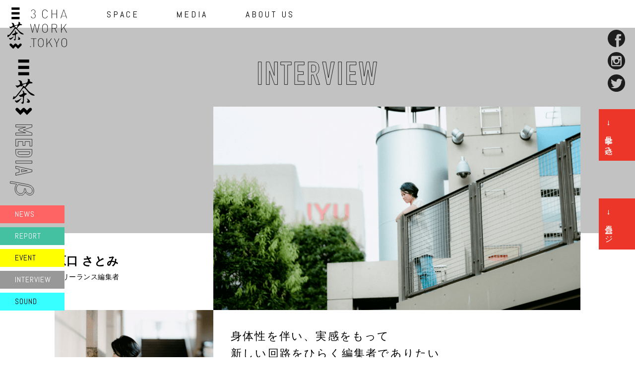

--- FILE ---
content_type: text/html; charset=UTF-8
request_url: https://3chawork.tokyo/members/haraguchi/
body_size: 11564
content:
<!doctype html>
<html lang="ja">
<head>
<meta charset="utf-8">
<meta http-equiv="X-UA-Compatible" content="IE=edge">
<meta name="viewport" content="width=device-width, initial-scale=1">
<meta http-equiv="Expires" content="1">
<link rel="apple-touch-icon" sizes="180x180" href="/icon/apple-touch-icon.png">
<link rel="icon" type="image/x-icon" href="/icon/favicon.ico">
<link rel="icon" type="image/png" sizes="32x32" href="/icon/favicon-32x32.png">
<link rel="icon" type="image/png" sizes="16x16" href="/icon/favicon-16x16.png">
<link rel="icon" type="image/png" sizes="192x192" href="/icon/android-chrome-192x192.png">
<link rel="manifest" href="/icon/manifest.json">
<style>.topheader-new{position:absolute;min-width:65pc;display:none;padding:15px}.topheader-new,.topheader-new.fixed{width:100%;z-index:2;background:#fff}.topheader-new.fixed{position:fixed;top:0;height:56px;display:block}#logo-h{float:left;width:90pt}#logo-h img{max-width:100%;height:auto}#header-new{float:left;padding:5px 0 0 50px}#header-new .nav{float:left;padding-right:0}#header-new .nav .nav-head{padding-left:20px}#header-new .nav a{color:#000;display:block;letter-spacing:4px;font-size:18px;font-family:Abel,sans-serif}#header-new .nav img{transition:.3s ease-in-out}#header-new .nav a:hover{opacity:.4}#header-new .nav-sub-bg{padding:20px;margin:10px 0 0;visibility:hidden;opacity:0;transition:.3s ease-in-out;transform:translateY(-10px)}#header-new .nav:hover .nav-sub-bg{visibility:visible;opacity:1;transform:translateY(0)}#header-new .nav-sub{border-left:solid 2px #000;padding:0 0 0 15px}#header-new .nav .nav-sub a{color:#000;display:block;letter-spacing:2px;padding:0 0 5px;transition:.3s ease-in-out;font-size:14px;font-family:Abel,sans-serif}#header-new .special{float:right;background-color:#ff6464;color:#fff;text-align:center;display:inline-block;transition:.3s ease-in-out;padding-right:9pt;padding-left:9pt;letter-spacing:2px;font-size:1pc;line-height:56px}#header-new .special{transition:.3s ease-in-out}#header-new .special:hover{color:hsla(0,0%,100%,.6)}#header-new button,#header-new input[type="button"],#header-new input[type="reset"],#header-new input[type="submit"]{color:#000}#side-tour{position:fixed;right:0;top:220px;z-index:1}#side-tour a{-ms-writing-mode:tb-rl;writing-mode:vertical-rl;background:#eb3629;color:#fff;font-family:游ゴシック体,YuGothic,游ゴシック Medium,Yu Gothic Medium,游ゴシック,Yu Gothic,メイリオ,sans-serif;padding:20px 45px 20px 9pt}#side-tour a:hover{color:#ffd4d7}#side-member{position:fixed;right:0;top:25pc;z-index:1}#side-member a{-ms-writing-mode:tb-rl;writing-mode:vertical-rl;background:#eb3629;color:#fff;font-family:游ゴシック体,YuGothic,游ゴシック Medium,Yu Gothic Medium,游ゴシック,Yu Gothic,メイリオ,sans-serif;padding:20px 45px 20px 9pt}#side-member a:hover{color:#ffd4d7}#side-sns{transition:all .4s;position:fixed;z-index:1;top:5pc;right:20px}#side-sns a{padding-bottom:10px;display:block;transition:.3s ease-in-out}#side-sns a:hover{opacity:.6}#side-sns .sns{fill:#000;width:35px}#side-sns.fixed .sns{fill:#000}#side-sns.fixed{top:5pc}</style>
<script defer src="//code.jquery.com/jquery-2.2.4.min.js" type="text/javascript"></script>
<script defer src="https://3chawork.tokyo/wp3cha/wp-content/themes/3chawork/common/js/jquery.waypoints.min.js" type="text/javascript"></script>
<link href="https://cdnjs.cloudflare.com/ajax/libs/drawer/3.1.0/css/drawer.min.css" rel="stylesheet" media="print" onload="this.media='all'">
<link rel="preconnect" href="https://fonts.gstatic.com"> 
<link href="https://fonts.googleapis.com/css?family=Abel&display=swap=japanese" rel="stylesheet" media="print" onload="this.media='all'">
<link href="https://3chawork.tokyo/wp3cha/wp-content/themes/3chawork/common/css/reset.css?22" rel="stylesheet" media="print" onload="this.media='all'">
<link href="https://3chawork.tokyo/wp3cha/wp-content/themes/3chawork/common/css/default.css?32112221231111" rel="stylesheet" media="all">
<link href="https://3chawork.tokyo/wp3cha/wp-content/themes/3chawork/style.css?121" rel="stylesheet" media="print" onload="this.media='all'">
<link href="https://3chawork.tokyo/wp3cha/wp-content/themes/3chawork/common/css/common.css?223322" rel="stylesheet" type="text/css">
<!-- スマホメニュー -->
<script defer src="https://cdnjs.cloudflare.com/ajax/libs/drawer/3.1.0/js/drawer.min.js"></script>
<!-- //スマホメニュー -->
<script defer src="https://3chawork.tokyo/wp3cha/wp-content/themes/3chawork/common/js/defalut.js?33" type="text/javascript"></script>
<link href="https://use.fontawesome.com/releases/v5.6.3/css/all.css" rel="stylesheet" media="print" onload="this.media='all'">
<title>原口 さとみ | 三茶WORK</title>
<meta name='robots' content='max-image-preview:large' />

<!-- All In One SEO Pack 3.7.1ob_start_detected [-1,-1] -->
<script type="application/ld+json" class="aioseop-schema">{}</script>
<link rel="canonical" href="https://3chawork.tokyo/members/haraguchi/" />
<!-- All In One SEO Pack -->
<link rel="alternate" title="oEmbed (JSON)" type="application/json+oembed" href="https://3chawork.tokyo/wp-json/oembed/1.0/embed?url=https%3A%2F%2F3chawork.tokyo%2Fmembers%2Fharaguchi%2F" />
<link rel="alternate" title="oEmbed (XML)" type="text/xml+oembed" href="https://3chawork.tokyo/wp-json/oembed/1.0/embed?url=https%3A%2F%2F3chawork.tokyo%2Fmembers%2Fharaguchi%2F&#038;format=xml" />
<style id='wp-img-auto-sizes-contain-inline-css' type='text/css'>
img:is([sizes=auto i],[sizes^="auto," i]){contain-intrinsic-size:3000px 1500px}
/*# sourceURL=wp-img-auto-sizes-contain-inline-css */
</style>
<style id='wp-emoji-styles-inline-css' type='text/css'>

	img.wp-smiley, img.emoji {
		display: inline !important;
		border: none !important;
		box-shadow: none !important;
		height: 1em !important;
		width: 1em !important;
		margin: 0 0.07em !important;
		vertical-align: -0.1em !important;
		background: none !important;
		padding: 0 !important;
	}
/*# sourceURL=wp-emoji-styles-inline-css */
</style>
<style id='classic-theme-styles-inline-css' type='text/css'>
/*! This file is auto-generated */
.wp-block-button__link{color:#fff;background-color:#32373c;border-radius:9999px;box-shadow:none;text-decoration:none;padding:calc(.667em + 2px) calc(1.333em + 2px);font-size:1.125em}.wp-block-file__button{background:#32373c;color:#fff;text-decoration:none}
/*# sourceURL=/wp-includes/css/classic-themes.min.css */
</style>
<link rel='stylesheet' id='contact-form-7-css' href='https://3chawork.tokyo/wp3cha/wp-content/plugins/contact-form-7/includes/css/styles.css?ver=6.1.4' type='text/css' media='all' />
<link rel="https://api.w.org/" href="https://3chawork.tokyo/wp-json/" /><link rel="alternate" title="JSON" type="application/json" href="https://3chawork.tokyo/wp-json/wp/v2/members/1882" /><link rel="EditURI" type="application/rsd+xml" title="RSD" href="https://3chawork.tokyo/wp3cha/xmlrpc.php?rsd" />
<link rel='shortlink' href='https://3chawork.tokyo/?p=1882' />
<!-- Global site tag (gtag.js) - Google Analytics -->
<script async src="https://www.googletagmanager.com/gtag/js?id=UA-135467710-1"></script>
<script>
  window.dataLayer = window.dataLayer || [];
  function gtag(){dataLayer.push(arguments);}
  gtag('js', new Date());

  gtag('config', 'UA-135467710-1');
</script>
<!-- here -->

<link href="https://3chawork.tokyo/wp3cha/wp-content/themes/3chawork/common/css/media.css" rel="stylesheet" type="text/css"/>
<link href="https://3chawork.tokyo/wp3cha/wp-content/themes/3chawork/common/css/swiper.css?20240123105400" media="all" rel="stylesheet" type="text/css">
<script defer src="https://3chawork.tokyo/wp3cha/wp-content/themes/3chawork/common/js/swiper.js"></script>
<link href="https://3chawork.tokyo/wp3cha/wp-content/themes/3chawork/member/custom.css?22" rel="stylesheet" type="text/css">
<script defer src="https://3chawork.tokyo/wp3cha/wp-content/themes/3chawork/common/js/member.js"></script>

</head>
<body>
<div id="container">	
    <header>
    <div class="topheader-new pc fixed">
            <div id="logo-h"><a href="https://3chawork.tokyo"><img src="https://3chawork.tokyo/wp3cha/wp-content/themes/3chawork/common/images/logo_black.svg" class="pc640" width="120" alt="三茶WORK"><img src="https://3chawork.tokyo/wp3cha/wp-content/themes/3chawork/common/images/logo_sp.svg" class="sp640" width="20" alt="三茶WORK"></a></div>
                <div id="header-new">
                    <div class="nav">
                        <a class="nav-head" href="https://3chawork.tokyo/about/">SPACE</a>
						<div class="nav-sub-bg">
							<div class="nav-sub">
                                <a href="https://3chawork.tokyo/about/">ワークスペース</a>
								<a href="https://3chawork.tokyo/plan/">料金プラン</a>
                                <a href="https://3chawork.tokyo/shokudo/">さんちゃワーク食堂</a>
								<a href="https://3chawork.tokyo/rental/">レンタルスペース</a>
                                <a href="https://3chawork.tokyo/bakes/" target="_blank">シェアキッチン</a>
                                <a href="https://3chawork.tokyo/community/">コミュニティ</a>
							</div>	
						</div>	
                    </div>
                    <div class="nav v2">
                        <a class="nav-head" href="https://3chawork.tokyo/report/">MEDIA</a>
						<div class="nav-sub-bg">
							<div class="nav-sub">
								<a href="https://3chawork.tokyo/news/">お知らせ</a>
								<a href="https://3chawork.tokyo/event/">イベント</a>
								<a href="https://3chawork.tokyo/report/">レポート</a>
								<a href="https://3chawork.tokyo/members/">インタビュー</a>
							</div>	
						</div>
                    </div>
                    <div class="nav v2">
                        <a class="nav-head">ABOUT US</a>
						<div class="nav-sub-bg">
							<div class="nav-sub">
                                <a href="https://company.3chawork.tokyo" target="_blank">会社概要</a>
                                <a href="https://3chawork.tokyo/people/">運営メンバー</a>
								<a href="https://3chawork.tokyo/contact/">お問い合わせ</a>
								<a href="https://3chawork.tokyo/recruit/">採用情報</a>
								<a href="https://3chawork.tokyo/#access-area">アクセス</a>
							</div>	
						</div>
                    </div>
                    <div class="clear"></div>
                </div>
            </div>
            <div id="side-sns" class="pc">
                    <a href="https://www.facebook.com/3chawork/" target="_blank"><img src="https://3chawork.tokyo/wp3cha/wp-content/themes/3chawork/common/images/fb-b.svg" width="35" alt=""></a>
                    <a href="https://www.instagram.com/3chawork/" target="_blank"><img src="https://3chawork.tokyo/wp3cha/wp-content/themes/3chawork/common/images/insta-b.svg" width="35" alt=""></a>
                    <a href="https://twitter.com/3chawork" target="_blank"><img src="https://3chawork.tokyo/wp3cha/wp-content/themes/3chawork/common/images/twitter-b.svg" width="35" alt=""></a>
			</div>
			<div id="side-tour" class="pc">
				<a href="https://3chawork.tokyo/tour/">→ 見学申し込み</a>
			</div>
			<div id="side-member" class="pc">
				<a href="https://3cha.neighborwork.jp/" target="_blank">→ 会員ページ</a>
			</div>
            <div class="sp">
                <div id="header-mix" class="fixed">
                    <a class="nav_btn">
                        <div class="nav_box">
                            <span class="menu__line menu__line--top"></span>
                            <span class="menu__line menu__line--center"></span>
                            <span class="menu__line menu__line--bottom"></span>
                        </div>
                    </a>
                    <div class="menu-wrapper">
                        <nav class="gnav">
                            <div class="gnav__wrap">
                                <div class="gnav-box">
                                    <div class="gnav-area">
                                        <ul class="gnav__menu">
                                            <li class="gnav__menu__item"><a href="/"><span class="nav-en">TOP</span></a></li>
                                            <li class="gnav__menu__item">
                                                <div class="op-btn"><span class="nav-effect">SPACE</span></div>
                                                <div class="op-menu">
                                                    <a class="sub" href="https://3chawork.tokyo/about/">ワークスペース</a>
                                                    <a class="sub" href="https://3chawork.tokyo/plan/">料金プラン</a>
                                                    <a class="sub" href="https://3chawork.tokyo/plan/#dropin">ドロップイン利用</a>
                                                    <a class="sub" href="https://3chawork.tokyo/shokudo/">さんちゃワーク食堂</a>
                                                    <a class="sub" href="https://3chawork.tokyo/rental/">レンタルスペース</a>
                                                    <a class="sub" href="https://3chawork.tokyo/bakes/" target="_blank">シェアキッチン</a>
                                                    <a class="sub" href="https://3chawork.tokyo/community/">コミュニティ</a>
                                                </div>
                                            </li>
                                            <li class="gnav__menu__item">
                                                <div class="op-btn"><span class="nav-effect">MEDIA</span></div>
                                                <div class="op-menu">
                                                    <a class="sub" href="https://3chawork.tokyo/news/">お知らせ</a>
                                                    <a class="sub" href="https://3chawork.tokyo/event/">イベント</a>
                                                    <a class="sub" href="https://3chawork.tokyo/report/">レポート</a>
                                                    <a class="sub" href="https://3chawork.tokyo/members/">インタビュー</a>
                                                </div>
                                            </li>
                                            <li class="gnav__menu__item">
                                                <div class="op-btn"><span class="nav-effect">ABOUT US</span></div>
                                                <div class="op-menu">
                                                    <a class="sub" href="https://company.3chawork.tokyo" target="_blank">会社概要</a>
                                                    <a class="sub" href="https://3chawork.tokyo/people/">運営メンバー</a>
                                                    <a class="sub" href="https://3chawork.tokyo/contact/">お問い合わせ</a>
                                                    <a class="sub" href="https://3chawork.tokyo/recruit/">採用情報</a>
                                                    <a class="sub" href="https://3chawork.tokyo/#access-area">アクセス</a>
                                                </div>
                                            </li>
                                            <li class="gnav__menu__item"><a href="/tour/"><span class="nav-jp">見学申し込み</span></a></li>
                                            <li class="gnav__menu__item"><a href="https://3cha.neighborwork.jp/" target="_blank"><span class="nav-jp">会員サイトへ</span></a></li>
                                            <li class="gnav__menu__sns">
                                                <a href="https://www.facebook.com/3chawork/" target="_blank"><img src="https://3chawork.tokyo/wp3cha/wp-content/themes/3chawork/common/images/fb-b.svg" class="effect" width="35" alt=""></a>
                                                <a href="https://www.instagram.com/3chawork/" target="_blank"><img src="https://3chawork.tokyo/wp3cha/wp-content/themes/3chawork/common/images/insta-b.svg" class="effect" width="35" alt=""></a>
                                                <a href="https://twitter.com/3chawork" target="_blank"><img src="https://3chawork.tokyo/wp3cha/wp-content/themes/3chawork/common/images/twitter-b.svg" class="effect" width="35" alt=""></a>
                                            </li>
                                            <li class="gnav__menu__banner">
                                                <a href="https://sancha.keizai.biz?utm_source=sanchawork&utm_medium=banner_sp&utm_campaign=pr" target="_blank"><img src="https://3chawork.tokyo/wp3cha/wp-content/themes/3chawork/images/sancha_keizai_banner_sp.png"  alt="三軒茶屋経済新聞"></a>
                                            </li>
                                        </ul>
                                    </div>
                                </div>
                            </div>
                        </nav>
                    </div>	
                </div>
            </div>

        </header>        <div id="main-box">
            <div id="main">
                <div class="tit-box">
                    <img src="https://3chawork.tokyo/wp3cha/wp-content/themes/3chawork/images/interview.svg" class="effect" width="240" alt="インタビュー">
                </div>
            </div>
        </div>
			<div id="media-menu" class="pc">
		<div class="media-logo"><img src="https://3chawork.tokyo/wp3cha/wp-content/themes/3chawork/common/images/logo-media.svg" class="effect" width="50" alt="Media"></div>
		<div class="media-link">
			<a href="https://3chawork.tokyo/news/" class="m-menu01">NEWS</a>
			<a href="https://3chawork.tokyo/report/" class="m-menu02">REPORT</a>
			<a href="https://3chawork.tokyo/event/" class="m-menu03">EVENT</a>
			<a href="https://3chawork.tokyo/members/" class="m-menu04">INTERVIEW</a>
			<a href="https://3chawork.tokyo/sound/" class="m-menu05">SOUND</a>
		</div>	
	</div>	        <div id="contents">
            <div id="prof" class="area">
                            <div id="prof01" class="clearfix">
                    <div class="phbox">
                                                    <img src="https://3chawork.tokyo/wp3cha/wp-content/uploads/2021/01/main.png" class="effect" alt="">
                                            </div>
                    <div class="infobox">
                        <h1>原口 さとみ</h1>
                                                    <span class="company">フリーランス編集者</span>
                                                <div class="sp">
                                                            <p><span class="prof-tag">真面目</span><span class="prof-tag">全力</span><span class="prof-tag">もったいない</span><span class="prof-tag">新しい回路</span><span class="prof-tag">ダンス</span></p>
                                                    </div> 
                    </div> 
                </div> 
                <div id="prof02" class="clearfix">
                    <div class="phsquare">
                                                    <img src="https://3chawork.tokyo/wp3cha/wp-content/uploads/2021/01/main-s.png" class="effect" alt="">
                                            </div>
                    <div class="txtbox">
                                                    <span class="catch">身体性を伴い、実感をもって<br />
新しい回路をひらく編集者でありたい</span>
                                                                            <p>フリーランス編集者。ちいさなチームやプロジェクトにおける、情報発信のパートナーとして活動中。メッセージや想いを整理・言語化し、チームの資産や魅力を引き出しながら、課題に合わせた企画設計やコンテンツの制作を行う。英治出版（出版プロデューサー）、ロフトワーク（パブリックリレーション）を経て現職。ビールとタップダンスと犬が好き。</p>
                                                <div class="pc">
                                                            <p><span class="prof-tag">真面目</span><span class="prof-tag">全力</span><span class="prof-tag">もったいない</span><span class="prof-tag">新しい回路</span><span class="prof-tag">ダンス</span></p>
                                                    </div> 
                    </div> 
                </div> 
            </div>
            <div id="interview-box" class="effect tex">
                <div id="interview">
                    <div class="svg-box">
                        <img src="https://3chawork.tokyo/wp3cha/wp-content/themes/3chawork/member/images/interview.svg" width="500" alt="インタビュー">
                    </div>
                                            <span class="catch">身体性を伴い、実感をもって<br />
新しい回路をひらく編集者でありたい</span>
                                        <span class="number">––3CW Member Interview</span>
                    <span class="post-date">
                        2020.09.23                    </span>
                    <div class="clear"></div>
            <!--タイトル-->
                <div class="post-box">
                    <img fetchpriority="high" decoding="async" src="https://3chawork.tokyo/wp3cha/wp-content/uploads/2021/01/ph01.png" alt="" width="1200" height="795" class="alignnone size-full wp-image-1896" />
<p>「三茶に住んだことはないのですが、何かと来る機会があって、三茶という街の個性を感じ始めたのは20年前ですね」</p>
<p>三茶WORKのメンバーでは最も長い三茶歴を明かしてくれた原口さとみさん。</p>
<p>「姉が世田谷線沿いの学校に通っていたので親に同行して、よく世田谷線の入り口付近にある〈かしわや〉で今川焼きを買ってもらっていました。あの今川焼きは思い出の味。学生時代も出版社でアルバイトをしていたときの私の担当エリアが田園都市線だったので、TSUTAYAや文教堂書店（現在は閉店）へはよく営業に来ていました。社会人になった今も、祖母が三茶エリアに住んでいるのでたまに会いに行っています」</p>
<p>気付けば長い縁となった三茶が、原口さんと三茶WORKを繋いでくれたのかもしれません。</p>
<p>「神戸での仕事で、初めて吉田さん（三茶WORK共同代表）とお会いしたんです。そのときに『僕も東京なんですよ』という話になって、コワーキングスペースをやっているからとパンフレットをいただきました。ちょうど探していたところに、昔から何かとゆかりのある三茶だし、値段も雰囲気も気に入ったので利用を決めました」</p>
<img decoding="async" src="https://3chawork.tokyo/wp3cha/wp-content/uploads/2021/01/ph02.png" alt="" width="1200" height="795" class="alignnone size-full wp-image-1897" />
<p>お仕事は出版プロデューサーを経てクリエイティブカンパニーのPR、現在はフリーランスの編集者として活動しています。</p>
<p>「PRと言ってもメディアリレーションといった掲載を取ること以上に、私の場合はその企業やプロジェクトにとって一番良い発信の仕方を考える情報整理や、編集して言語化することを大切にしたいと考えています。特に小さなプロジェクトや新規事業では、みなさんとにかくやることが多くて忙しく、せっかくの素晴らしい内容を可視化するのが難しいことが多くて。ただ、未知なる価値に言葉を与えて納得いくかたちで発信するというのは、多くの人と同様に私にとっても簡単なことではないから、毎回魂をこめて頑張っているところです」</p>
<p>「フリーになった今、地に足をつけて自分の言葉で発信できることに心地良さを感じる」と原口さん。そんな彼女の根幹となっているのはどうやらダンスのよう。</p>
<p>「12歳から、部活でコンテンポラリーダンスをやっていました。顧問の先生が熱心で、ただ拍で合わせて踊るのではなく、身体の底から湧き上がる感情をどう表現するかを丁寧に教えてくださる方でした。そうやって自分の動きと気持ちの変化からクリエイションを生み出すことが楽しくて興味深くて、卒業するまで打ち込みましたね」</p>
<p>身体をつくり、技術を磨き、あっという間に時間が過ぎた中高時代の部活動。身体と心を繋げた経験は、苦しい壁を乗り越え、今の原口さんをつくっています。</p>
<p>「コンテに限らないと思いますが、伝えたいことやテーマを深掘りして自分なりの解釈をもたないと、リアリティある観客に伝わる作品作りや表現ができません。中学生の時に同学年の部員の一人を事故で失う出来事があって、高校最後の大きな大会ではその経験をもとに作品をつくり、その切実さからかありがたい評価をいただきました。自分たちの内側をえぐってえぐって、泣いたり喧嘩したりしながら多くのことを学びました」</p>
<img decoding="async" src="https://3chawork.tokyo/wp3cha/wp-content/uploads/2021/01/ph03.png" alt="" width="1200" height="795" class="alignnone size-full wp-image-1898" />
<p>コンテンポラリーダンスで得た経験を社会に実装してみたいと、クリエイティブな実学を学べるSFC（慶應義塾大学 湘南藤沢キャンパス）へ。そして社会人となった現在は、タップダンスも楽しんでいます。</p>
<p>「昔から興味はあったんですが、大人になってから機会があって始めました。転職の合間には、気持ちを切り替えたいと思ってニューヨークでダンス漬けの1ヶ月を過ごしたのですが、タップだけでなくボリウッドやアフリカンダンス専門のスタジオにも行ったりして、ダンスの素晴らしさはもちろん、“マイノリティ”と多様性を色々な形で感じたとても奥行きのある時間でした。今もタップダンスはスタジオに通い、コンテンポラリーダンスも海外ゲストなどのワークショップが開かれるときには、勇気を出してなまった身体で参加しています（笑）」</p>
<p>そのときニューヨークで感じた街の雰囲気は、どうやら今の生活にも通じているよう。</p>
<p>「ニューヨークというか、主にブルックリンの下町感が、三茶と似ている部分もあると思うんです。おしゃれする人はおしゃれをして、部屋着の人はそのままで、みたいなあの感じ（笑）。干渉しすぎず、それでも興味はお互いに持っているのが心地良い。それが三茶の好きなところでもあります」</p>
<img loading="lazy" decoding="async" src="https://3chawork.tokyo/wp3cha/wp-content/uploads/2021/01/ph04.png" alt="" width="1200" height="900" class="alignnone size-full wp-image-1899" />
<p>さまざまな経験をして、さまざまな人に出会い、豊かな感性を磨いてきた原口さん。それを生かしながら、生業としている編集を軸に実現したいこととは。</p>
<p>「私は身体性を伴う活動に興味があって、最近一層その関心度が高まっています。それは多分、個人事業主になり仕事に対する責任の重みが増し、今まで以上に自分が納得して物事に向き合うことが大事になっていたり、言葉を紡ぐ仕事上、“腑に落ちる” プロセスを経ないと責任をもってアウトプットを提示できないと思っているからかもしれません。そして私の場合は、自分の知覚でフィジカルにインプットすることがとても大切で。我ながら面倒な人間だと思うんですけど（笑）、そうやってきちんと納得して共感しないと、愛情をこめて言葉を紡いだりプロジェクトの魅力を発信するのが苦しくなっちゃうんですよね……。編集するにも納得感と責任をもってコミットすること。今後はできる限り関わるプロジェクトにはそう接していきたいと思っています。それこそ、三茶WORKの3Fにある「eatreat.CHAYA」のeatreat.の編集サポートは、その理想形です。</p>
<p>もう一つ、ダンサーや役者といったパフォーミングアーツのプレイヤーの人と話したり制作のサポートをすると感じるんですが、彼らの技術や視点はビジネスシーンでも機能すると思っていて。役を演じる、つまりいろんな人の目線に立つというのは、ものを多面的に見るときにとても有効だと思うんです。意識的に多面性を自分のなかにもつ良いフレーム。だから、そういうビジネスシーン向けの演劇やボディワークのワークショップを企画してみたい。役者が生活のために本業以外で働かざるをえない場合、その負担を減らせるかもしれないし、ワークショップに参加する側は、いつもやらないような動きや振る舞いをすることで、思いもよらない表現力が身について企画力が上がったりコミュニケーションも円滑になるかもしれない。そういう自分の新しい回路がひらけることで、たとえば仕事や日常のストレスで心が苦しくなる人も減って、良い循環が生まれると思うんです。そういうのって、“上手なメールの書き方”よりもある意味大切なことだと思う」</p>
<img loading="lazy" decoding="async" src="https://3chawork.tokyo/wp3cha/wp-content/uploads/2021/01/ph05.png" alt="" width="1200" height="945" class="alignnone size-full wp-image-1900" />
<p>インタビュー：2020年7月時点</p>
<div class="post-copy">
<p>Photography:Tomohiro Mazawa<br />
Interview/Text:Yukari Yamada</p>
</div>
                </div>
                             
            </div>
        </div>                
            <div id="main-box-other">
                <div id="main-other" class="member-index">
                    <div class="tit-other">
                        <img src="https://3chawork.tokyo/wp3cha/wp-content/themes/3chawork/images/other-interview.svg" class="effect" width="380" alt="">
                    </div>
                </div>
            </div>
            		<div id="prof-other" class="area">
				<div id="slider-wrapper-bg">
					<div id="slider-wrapper">
						<div class="swiper-container">
							<div class="swiper-wrapper">
														<a href="https://3chawork.tokyo/members/masuda/" class="member-box swiper-slide" data-swiper-autoplay="8000">
															<figure class="effect-img"><img width="722" height="400" src="https://3chawork.tokyo/wp3cha/wp-content/uploads/2022/03/main-722x400.jpg" class="attachment-medium size-medium wp-post-image" alt="" decoding="async" loading="lazy" /></figure>
																<span class="day">2022.03.30</span>
																<span class="catch">守りで責任を果たし、攻めの姿勢で<br />
世の中の新しいことに挑戦する</span>
																								<span class="job">人材系事業会社所属の会社員 / <br />
プロダクトオーナー・チームマネージャ</span>
																<h2>増田 健吾</h2>
							</a> 
														<a href="https://3chawork.tokyo/members/nishida/" class="member-box swiper-slide" data-swiper-autoplay="8000">
															<figure class="effect-img"><img width="722" height="400" src="https://3chawork.tokyo/wp3cha/wp-content/uploads/2021/02/main-1-722x400.jpg" class="attachment-medium size-medium wp-post-image" alt="" decoding="async" loading="lazy" /></figure>
																<span class="day">2021.02.25</span>
																<span class="catch">「こだわらない」の先にある変化を楽しむ</span>
																								<span class="job">株式会社ニアノア代表<br />
アートディレクター、デザイナー</span>
																<h2>西田 幸司</h2>
							</a> 
														<a href="https://3chawork.tokyo/members/murakami/" class="member-box swiper-slide" data-swiper-autoplay="8000">
															<figure class="effect-img"><img width="722" height="400" src="https://3chawork.tokyo/wp3cha/wp-content/uploads/2021/02/main-722x400.jpg" class="attachment-medium size-medium wp-post-image" alt="" decoding="async" loading="lazy" /></figure>
																<span class="day">2021.02.03</span>
																<span class="catch">デザインで好きなものを応援したい</span>
																								<span class="job">アートディレクター・グラフィックデザイナー</span>
																<h2>村上 智香</h2>
							</a> 
														<a href="https://3chawork.tokyo/members/haraguchi/" class="member-box swiper-slide" data-swiper-autoplay="8000">
															<figure class="effect-img"><img width="722" height="400" src="https://3chawork.tokyo/wp3cha/wp-content/uploads/2020/09/main-1-722x400.png" class="attachment-medium size-medium wp-post-image" alt="" decoding="async" loading="lazy" /></figure>
																<span class="day">2020.09.23</span>
																<span class="catch">身体性を伴い、実感をもって<br />
新しい回路をひらく編集者でありたい</span>
																								<span class="job">フリーランス編集者</span>
																<h2>原口 さとみ</h2>
							</a> 
														<a href="https://3chawork.tokyo/members/jason/" class="member-box swiper-slide" data-swiper-autoplay="8000">
															<figure class="effect-img"><img width="722" height="400" src="https://3chawork.tokyo/wp3cha/wp-content/uploads/2021/01/main-1-722x400.png" class="attachment-medium size-medium wp-post-image" alt="" decoding="async" loading="lazy" /></figure>
																<span class="day">2020.09.15</span>
																<span class="catch">くらしの会話がはずむ場所を求めて</span>
																								<span class="job">アメリカ長老教会の牧師、<br />
日本長老伝道会の宣教師</span>
																<h2>ジェイソン・シェーファー</h2>
							</a> 
														<a href="https://3chawork.tokyo/members/yokoyama/" class="member-box swiper-slide" data-swiper-autoplay="8000">
															<figure class="effect-img"><img width="722" height="400" src="https://3chawork.tokyo/wp3cha/wp-content/uploads/2021/01/main-2-722x400.png" class="attachment-medium size-medium wp-post-image" alt="" decoding="async" loading="lazy" /></figure>
																<span class="day">2020.08.05</span>
																<span class="catch">出逢いから広がる繋がりと仕事を楽しんで</span>
																								<span class="job">三茶WORK コミュニティマネージャー<br />
Webサービスディレクター</span>
																<h2>横山 ゆかり</h2>
							</a> 
														<a href="https://3chawork.tokyo/members/goto/" class="member-box swiper-slide" data-swiper-autoplay="8000">
															<figure class="effect-img"><img width="722" height="400" src="https://3chawork.tokyo/wp3cha/wp-content/uploads/2021/01/main-3-722x400.png" class="attachment-medium size-medium wp-post-image" alt="" decoding="async" loading="lazy" /></figure>
																<span class="day">2020.07.29</span>
																<span class="catch">“その人らしく生きる”を健康からサポート<br />
楽しみながら探求中です</span>
																								<span class="job">フリーランス産業保健師</span>
																<h2>後藤 みずえ</h2>
							</a> 
														<a href="https://3chawork.tokyo/members/mori/" class="member-box swiper-slide" data-swiper-autoplay="8000">
															<figure class="effect-img"><img width="722" height="400" src="https://3chawork.tokyo/wp3cha/wp-content/uploads/2021/01/main-5-722x400.png" class="attachment-medium size-medium wp-post-image" alt="" decoding="async" loading="lazy" /></figure>
																<span class="day">2020.06.13</span>
																<span class="catch">街との関わりを大切にしたい</span>
																								<span class="job">寺田倉庫株式会社<br />
三茶WORK 夜運営メンバー</span>
																<h2>森 結紀納</h2>
							</a> 
														<a href="https://3chawork.tokyo/members/inoue/" class="member-box swiper-slide" data-swiper-autoplay="8000">
															<figure class="effect-img"><img width="722" height="400" src="https://3chawork.tokyo/wp3cha/wp-content/uploads/2021/01/main-4-722x400.png" class="attachment-medium size-medium wp-post-image" alt="" decoding="async" loading="lazy" /></figure>
																<span class="day">2020.06.13</span>
																<span class="catch">ネクストライフスタイル・グリーンコミュニティーの<br />
広がりを模索するドリーマー</span>
																								<span class="job">株式会社プロトン取締役　事業構想修士、<br />
時々ファーマー</span>
																<h2>井上 明紀</h2>
							</a> 
														<a href="https://3chawork.tokyo/members/fukuoka/" class="member-box swiper-slide" data-swiper-autoplay="8000">
															<figure class="effect-img"><img width="722" height="400" src="https://3chawork.tokyo/wp3cha/wp-content/uploads/2021/01/main-7-722x400.png" class="attachment-medium size-medium wp-post-image" alt="" decoding="async" loading="lazy" /></figure>
																<span class="day">2020.04.24</span>
																<span class="catch">ビールの魅力を通して人とコトを繋げられる<br />
コーディネーターを目指して</span>
																								<span class="job">ライター、ビアソムリエ(JBSA認定)<br />
Fermentori</span>
																<h2>福岡 桃子</h2>
							</a> 
														<a href="https://3chawork.tokyo/members/kajinuma/" class="member-box swiper-slide" data-swiper-autoplay="8000">
															<figure class="effect-img"><img width="722" height="400" src="https://3chawork.tokyo/wp3cha/wp-content/uploads/2021/01/main-8-722x400.png" class="attachment-medium size-medium wp-post-image" alt="" decoding="async" loading="lazy" /></figure>
																<span class="day">2020.04.04</span>
																<span class="catch">不確実も不安定も丸ごと楽しんでいきたい</span>
																								<span class="job">K-Mobility合同会社 co-founder /<br />
フリーランスエンジニア</span>
																<h2>梶沼 翼</h2>
							</a> 
														<a href="https://3chawork.tokyo/members/shibayama-s/" class="member-box swiper-slide" data-swiper-autoplay="8000">
															<figure class="effect-img"><img width="722" height="400" src="https://3chawork.tokyo/wp3cha/wp-content/uploads/2021/01/main-9-722x400.png" class="attachment-medium size-medium wp-post-image" alt="" decoding="async" loading="lazy" /></figure>
																<span class="day">2020.03.16</span>
																<span class="catch">生活に直結する、自由な仕事づくり</span>
																								<span class="job">「山の形」共同代表<br />
空間設計、家具デザイン</span>
																<h2>柴山 修平</h2>
							</a> 
														<a href="https://3chawork.tokyo/members/furukawa/" class="member-box swiper-slide" data-swiper-autoplay="8000">
															<figure class="effect-img"><img width="722" height="400" src="https://3chawork.tokyo/wp3cha/wp-content/uploads/2021/01/main-10-722x400.png" class="attachment-medium size-medium wp-post-image" alt="" decoding="async" loading="lazy" /></figure>
																<span class="day">2020.03.03</span>
																<span class="catch">人が一歩を踏み出せるために、<br />
何が必要かを伝えるのが仕事です。</span>
																								<span class="job">株式会社ネクストライフ代表取締役</span>
																<h2>古川 渉一</h2>
							</a> 
														<a href="https://3chawork.tokyo/members/chida/" class="member-box swiper-slide" data-swiper-autoplay="8000">
															<figure class="effect-img"><img width="722" height="400" src="https://3chawork.tokyo/wp3cha/wp-content/uploads/2021/01/main-12-722x400.png" class="attachment-medium size-medium wp-post-image" alt="" decoding="async" loading="lazy" /></figure>
																<span class="day">2020.02.25</span>
																<span class="catch">三茶のおもしろい人たちと、<br />
楽しい仕事をたくさんつくりたい。</span>
																								<span class="job">三茶WORK共同代表／三茶ファーム店主<br />
起業家、エンジニア</span>
																<h2>千田 弘和</h2>
							</a> 
														<a href="https://3chawork.tokyo/members/tsuchiya/" class="member-box swiper-slide" data-swiper-autoplay="8000">
															<figure class="effect-img"><img width="722" height="400" src="https://3chawork.tokyo/wp3cha/wp-content/uploads/2021/01/main-1-722x400.jpg" class="attachment-medium size-medium wp-post-image" alt="" decoding="async" loading="lazy" /></figure>
																<span class="day">2019.12.10</span>
																<span class="catch">三茶と山形から暮らしにまつわる<br />
デザインの仕事をしています。</span>
																								<span class="job">（株）豊作工舎 [HOUSAKU inc.] 代表<br />
ブランディングデザイナー、アートディレクター</span>
																<h2>土屋 勇太</h2>
							</a> 
														<a href="https://3chawork.tokyo/members/godo/" class="member-box swiper-slide" data-swiper-autoplay="8000">
															<figure class="effect-img"><img width="722" height="400" src="https://3chawork.tokyo/wp3cha/wp-content/uploads/2021/01/main-2-722x400.jpg" class="attachment-medium size-medium wp-post-image" alt="" decoding="async" loading="lazy" /></figure>
																<span class="day">2019.12.10</span>
																<span class="catch">コミュニケーションの力で<br />
三茶の街をもっと面白くしたい。</span>
																								<span class="job">株式会社デザネイト 代表取締役／<br />
CCCCCCC、ccccccc b. 代表</span>
																<h2>合渡 慎介</h2>
							</a> 
							
							</div> 
						</div> 
					</div> 
				</div> 
		  <div class="swiper-button-prev"></div>
		  <div class="swiper-button-next"></div>
		</div>
            <div class="all-link effect tex">
            <a href="https://3chawork.tokyo/members/">インタビュー一覧へ→</a>				
           </div>		
        </div>
        <footer>
 <div id="footer-box">
     <img src="https://3chawork.tokyo/wp3cha/wp-content/themes/3chawork/common/images/f-logo.svg" width="186" alt="">
     <div id="f-info">
         <span class="f-company">運営会社：三茶ワークカンパニー株式会社</span>
         <span class="f-address">〒154-0004東京都世田谷区<br>太子堂2丁目17-5  3F/4F</span>
     </div>
     <div class="clear"></div>
 </div>
</footer>
    </div>
</body>
</html>

--- FILE ---
content_type: text/css
request_url: https://3chawork.tokyo/wp3cha/wp-content/themes/3chawork/common/css/media.css
body_size: 1487
content:
#media-menu{
	position: fixed;
	width: 130px;
	top: 120px;
	left: 0px;
	z-index: 10;
}
#media-menu .media-logo{
	padding: 0px 0 0 20px;
}
#media-menu .media-link{
	padding: 20px 0 0 0;
}
#media-menu .media-link a{
	display: block;
	padding: 10px 0 10px 30px;
	margin: 0 0 8px 0;
	font-family: 'Abel', sans-serif;
	color: #FFF;
}
#media-menu .media-link a:hover{
	color: rgba(255,255,255,0.40);
}
#media-menu .media-link a.m-menu01{
	background: #FF6464;
}
#media-menu .media-link a.m-menu02{
	background: #44c1a1;
}
#media-menu .media-link a.m-menu03{
	background: #FFFF00;
	color: #000;
}
#media-menu .media-link a.m-menu03:hover{
	color: rgba(0,0,0,0.40);
}
#media-menu .media-link a.m-menu04{
	background: #989898;
}
#media-menu .media-link a.m-menu05{
	background: #38FFFF;
	color: #000;
}
#media-menu .media-link a.m-menu05:hover{
	color: rgba(0,0,0,0.40);
}

.event-date{
	font-family: 'Abel', sans-serif;
}
.new-media .kiji-img {
	margin: 0px auto 20px;
}
#other-area {
	width: 100%;
	padding-top: 20px;
	border: none;
	padding-bottom: 30px;
}
#other{
    position: relative;
}
#other:before {
    content: '';
    position: absolute;
    z-index: -1;
    top: 20px;
    width: 100%;
    height: 200px;
    background-color: #C2C2C2;
    left: 0;
}
#other .tit-box{
	text-align: center;
}
#other .area{
	width: 1060px;
	min-width: 1060px;
	position: relative;
	margin: 20px auto;
}
#voice {
	padding: 0px 0 20px;
}
#voice .area {
	width: 720px;
	margin: 0 auto;
	min-width: 720px;
	max-width: 720px;
}
#voice .voice-box {
	padding: 0 0 75px 0;
}
#voice #playlist.voice-box {
	border-top: solid 1px #f0f0f0;
	padding: 70px 0 75px 0;
}
#voice .voice-box .ph-box {
	padding: 10px 0 0 0;
	width: 14%;
}
#voice #youtube.voice-box .ph-box {
	padding: 20px 0 0 0;
	width: 16%;
}
#voice .voice-box .ph-box img{
	width: 100%;
}
#voice #playlist .ph-box img{
	width: 90%;
}
#voice .voice-box .txt-box {
	width: 78%;
	padding: 0 0 15px 0;
}
#voice .voice-box .txt-box h3{
	font-size: 26px;
	line-height: 1.3em;
	padding: 0 0 18px 0;
	letter-spacing: 3px;
	font-family: 'Noto Serif JP', serif;
}
#voice .voice-box .txt-box p{
	padding: 0 0 20px 0;
	font-size: 14px;
	line-height: 1.5em;
}
/*
#voice .voice-box .txt-box a{
	background: #000;
	text-align: center;
	color: #FFF;
	padding: 15px 15px;
	letter-spacing: 2px;
	display: inline-block;
	font-size: 12px;
}
#voice .voice-box .txt-box a:hover{
	background: #484848;
}
*/
#voice .voice-box a{
	width: 31%;
	font-size: 12px;
	color: #1d1d1d;
	margin: 0 3.5% 10px 0;
}
#voice .voice-box a:nth-child(3n){
	margin: 0 0% 10px 0;
}

#voice .voice-box a img{
	width: 100%;
	transition: 0.3s ease-in-out;
	padding: 0 0 8px 0;
}
#voice .voice-box a img:hover{
	opacity: 0.6;
}
#voice .voice-box a.form-link{
	background: #000;
	text-align: center;
	color: #FFF;
	padding: 15px 15px;
	letter-spacing: 2px;
	display: inline-block;
	font-size: 12px;
	margin: 5px 0 20px 0;
	width: auto;
}
#voice .voice-box a.form-link:hover{
	background: #484848;
}
#voice #playlist.voice-box a{
	background: #000;
	text-align: center;
	color: #FFF;
	padding: 15px 15px;
	letter-spacing: 2px;
	display: inline-block;
	font-size: 12px;
	margin: 0 3.5% 10px 0;
}
#voice #playlist.voice-box a:nth-child(3n){
	margin: 0 0% 10px 0;
}
#voice #playlist.voice-box a:hover{
	background: #484848;
}
.new-media .main-lbox .sound-main{
	width: 340px;
	margin: 35px auto 0;
}
.new-media .main-lbox .sound-img{
	width: 100%;
	margin-top: 10px;
}
.new-media .main-lbox .catch{
	padding: 45px 0px 25px;
}
.new-media .main-lbox .catch p{
	font-size: 14px;
	line-height: 1.8em;
	padding: 0 0 20px 0;
}
@media (min-width: 835px) {
.new-media #main-head {
	border-bottom: none;
	padding-top: 90px;
	position: relative;
}
.new-media #main-head::before {
	content: '';
	display: block;
	position: absolute;
	top: 0;
	z-index: -1;
	height: 345px;
	width: 100%;
	background: #FFFF00;
}
.new-media.news #main-head::before {
	background: #FF6464;
}
.new-media.report #main-head::before {
	background: #44c1a1;
}
.new-media.sound #main-head::before {
	background:#38FFFF;
}
.new-media .main-lbox {
	float: none;
	width: 72%;
	margin: 0 auto;
	border-right: none;
}	

.new-media .contents {
	float: none;
	width: 100%;
	max-width: 1060px;
	min-width: 800px;
	padding-right: 2%;
	margin: 0 auto;
	padding-left: 2%;
	border-right: none;
	padding-top: 0px;
}
.new-media .contents.contents-kiji {
	float: none;
	width: 72%;
	max-width: 800px;
	padding-right: 2%;
	margin: 0 auto;
	padding-left: 2%;
	border-right: none;
	padding-top: 0px;
}
.new-media .kiji h1 {
	font-size: 1.3em;
	line-height: 1.4em;
	font-weight: normal;
}	
}
@media (max-width: 834px) { 
.new-media #main-head {
	border-bottom: none;
	padding-top: 30px;
	position: relative;
}
.new-media #main-head::before {
	content: '';
	display: block;
	position: absolute;
	top: 0;
	z-index: -1;
	height: 170px;
	width: 100%;
	background: #FFFF00;
}
.new-media.news #main-head::before {
	background: #FF6464;
}
.new-media.report #main-head::before {
	background: #44c1a1;
}
.new-media.sound #main-head::before {
	background:#38FFFF;
}
.new-media .contents {
	padding-top: 0px;
}
.news .tit-box img{
	width: 220px;
}
.report .tit-box img{
	width: 240px;
}
#other .area{
	width: 100%;
	min-width: 100%;
	padding: 0 5px;
	margin: 10px auto;
}
#other:before {
    content: '';
    position: absolute;
    z-index: -1;
    top: 20px;
    width: 100%;
    height: 0px;
    background-color: #C2C2C2;
    left: 0;
}
#voice {
	padding: 0px 0 20px;
}
#voice .area {
	width: 100%;
	margin: 0 auto;
	min-width: 100%;
	max-width: 100%;
}
#voice .voice-box {
	padding: 0 0 45px 0;
}
#voice .voice-box a{
	margin: 0 2% 10px 0;
	padding: 15px 5px;
}
#voice .voice-box a:nth-child(2n){
	margin: 0 0% 10px 0;
}
#voice .voice-box a:nth-child(3n){
	margin: 0 2% 10px 0;
}
#voice .voice-box a:nth-child(6n){
	margin: 0 0% 10px 0;
}

#voice #playlist.voice-box {
	padding: 50px 0 45px 0;
}
#voice #playlist.voice-box a{
	margin: 0 2% 10px 0;
	padding: 15px 5px;
}
#voice #playlist.voice-box a:nth-child(2n){
	margin: 0 0% 10px 0;
}
#voice #playlist.voice-box a:nth-child(3n){
	margin: 0 2% 10px 0;
}
#voice #playlist.voice-box a:nth-child(6n){
	margin: 0 0% 10px 0;
}
#voice .voice-box .ph-box {
	padding: 10px 0 0 15px;
	width: 22%;
}
#voice #youtube.voice-box .ph-box {
	padding: 10px 0 0 15px;
	width: 22%;
}
#voice .voice-box .ph-box img{
	width: 100%;
}
#voice #playlist .ph-box img{
	width: 90%;
}
#voice .voice-box .txt-box {
	width: 72%;
}
#voice .voice-box .txt-box h3{
	font-size: 20px;
	line-height: 1.3em;
	padding: 0 0 15px 0;
	letter-spacing: 3px;
	font-family: 'Noto Serif JP', serif;
}
#voice .voice-box .txt-box p{
	padding: 0 0 20px 0;
	font-size: 11px;
	line-height: 1.5em;
}
/*
#voice .voice-box .txt-box a{
	background: #000;
	text-align: center;
	color: #FFF;
	padding: 12px 12px;
	letter-spacing: 2px;
	display: inline-block;
	font-size: 12px;
	margin: 0 0 10px;
}
#voice .voice-box .txt-box a:hover{
	background: #484848;
}
*/
#voice .voice-box a{
	width: 49%;
	padding: 0 0 15px 0;
	font-size: 11px;
	line-height: 14px;
}
.new-media .main-lbox .sound-main {
	width: 240px;
	padding: 0 15px;
	margin: 0 auto 10px;
}
#voice .voice-box a.form-link {
	background: #000;
	text-align: center;
	color: #FFF;
	padding: 12px 10px;
	letter-spacing: 1px;
	display: inline-block;
	font-size: 11px;
	margin: 5px 0 20px 0;
	width: auto;
}
.new-media .main-lbox .catch {
	padding: 25px 15px 25px;
	text-align: left;
}
}
	
@media screen and (max-width: 441px) {

}

--- FILE ---
content_type: text/css
request_url: https://3chawork.tokyo/wp3cha/wp-content/themes/3chawork/member/custom.css?22
body_size: 2598
content:
#main-box {
	width: 100%;
	padding-top: 120px;
	border: none;
	padding-bottom: 30px;
	text-align: center;
	background: #C2C2C2;
}
#main{
    position: relative;
}
#main:before {
    content: '';
    position: absolute;
    z-index: -1;
}
#main:before {
    top: 20px;
    width: 100%;
    height: 330px;
    background-color: #C2C2C2;
    left: 0;
}
#main.member-index:before {
    height: 205px;

}
#main-box-other {
	width: 100%;
	padding-top: 20px;
	border: none;
	padding-bottom: 30px;
	text-align: center;
}
#main-other{
    position: relative;
}
#main-other:before {
    content: '';
    position: absolute;
    z-index: -1;
}
#main-other:before {
    top: 20px;
    width: 100%;
    height: 330px;
    background-color: #C2C2C2;
    left: 0;
}
#main-other.member-index:before {
    height: 200px;

}
#contents {
	overflow: hidden;
	padding-bottom: 60px;
	padding-top: 10px;
}
#contents .area {
	margin-left: auto;
	margin-right: auto;
	/* [disabled]max-width: 1200px; */
	/* [disabled]min-width:1000px; */
}
#prof {
    width: 1060px;
    min-width: 1060px;
	position: relative;
}
#prof-other {
    width: 1060px;
    min-width: 1060px;
	position: relative;
}
#prof img{
    vertical-align: bottom;
}
#prof-other img{
    vertical-align: bottom;
}
.member-box{
    width: 33%;
    padding: 0 2% 40px;
    color: #333333;
    transition: 0.3s ease-in-out;
	overflow: hidden;
}
.member-box .effect-img{
	background:#000;
}
.member-box img{
    width: 100%;
	transition: 0.3s ease-in-out;
	height: 100%;
}
.member-box img:hover{
	opacity:0.6;
}
.member-box .day{
    font-size: 0.8em;
    display: block;
    padding: 15px 0px 5px 0px;
	font-family: 'Noto Serif JP', serif,"游明朝体", "Yu Mincho", YuMincho;
}
.member-box .catch{
    font-size: 1em;
    display: block;
    padding: 0px 0px 15px 0px;
    line-height: 1.6em;
	font-family: 'Noto Serif JP', serif,"游明朝体", "Yu Mincho", YuMincho;
}
.member-box .catch::after{
    content: '';
    display: block;
    background: #000000;
    height: 1px;
    width: 80px;
    margin-top: 10px;
}
.member-box .job{
	font-size: 0.7em;
	line-height: 1.2em;
    display: block;
    padding: 0px 0px 10px 0px;
}
.member-box h2{
    font-size: 1.1em;
    display: block;
    padding: 0px 0px 20px 0px;
    font-weight: normal;
}
.member-box .prof-tag{
    font-size: 0.6em;
    letter-spacing: 0.5px;
    padding: 4px 10px;
    color: #3B3B3B;
    background: #EFEFEF;
    -webkit-border-radius: 3px;
    -moz-border-radius: 3px;
    border-radius: 3px;
    margin-bottom: 6px;
	display: inline-block;
	line-height: 1.4em;
}
.infobox{
    float: right;
    padding: 300px 20px 0px 0px;
    width: 320px;
}
.infobox h1{
    font-size: 1.45em;
    display: block;
    padding: 0px 0px 12px 0px;
	font-family: 'Noto Serif JP', serif,"游明朝体", "Yu Mincho", YuMincho;	
}
.infobox .company{
    font-size: 0.85em;
    display: block;
    letter-spacing: 0.5px;
    padding: 0px 0px 5px 0px;
    line-height: 1.3em;
}
.infobox .job{
    font-size: 0.75em;
    display: block;
    letter-spacing: 0.5px;
    padding: 0px 0px 5px 0px;
}
.phbox{
    float: right;
    width: 740px;
}
.phbox img{
    width: 100%;
}
.phsquare{
    float: left;
    width: 320px;
}
.phsquare img{
    width: 100%;
}
#prof .txtbox{
    float: left;
    padding: 35px 0px 0px 35px;
    width: 740px;
}
#prof .txtbox .catch{
    font-size: 1.4em;
    display: block;
    padding: 0px 0px 15px 0px;
    line-height: 1.6em;
    letter-spacing: 2.2px;
	font-family: 'Noto Serif JP', serif,"游明朝体", "Yu Mincho", YuMincho;}
#prof .txtbox p{
    font-size: 0.95em;
    display: block;
    letter-spacing: 0.5px;
    padding: 0px 0px 15px 0px;
    line-height: 2.2em;
}
#prof .txtbox .prof-tag{
    font-size: 0.9em;
    letter-spacing: 0.5px;
    padding: 5px 12px;
    color: #3B3B3B;
    background: #EBEBEB;
    -webkit-border-radius: 3px;
    -moz-border-radius: 3px;
    border-radius: 3px;
	display: inline-block;
	line-height: 1.4em;
	margin: 0 5px 0 0;
}
#interview-box {
	width: 100%;
	padding-top: 120px;
	padding-bottom: 30px;
	text-align: center;
}
#interview{
    position: relative;
    padding-top: 100px;
}
#interview:before {
    content: '';
    position: absolute;
    z-index: -1;
}
#interview:before {
    top: 60px;
    width: 100%;
    height: 340px;
    background-color: #535353;
    left: 0;
}
#interview .svg-box {
    position: absolute;
    z-index: -2;
    width: 100%;
    top: 0px;
}
#interview .catch {
    color: #FFF;
    font-size: 2.2em;
    padding: 0 0 20px 0;
    display: block;
    letter-spacing: 6px;
    line-height: 1.6em;
	font-family: 'Noto Serif JP', serif,"游明朝体", "Yu Mincho", YuMincho;
}
#interview .number {
    color: #FFF;
    font-size: 1em;
    padding: 0 0 20px 0;
    display: block;
	font-family: 'Noto Serif JP', serif,"游明朝体", "Yu Mincho", YuMincho;
}
#interview .post-date {
    color: #FFF;
    font-size: .9em;
    padding: 0 0 40px 0;
    display: block;
	font-family: 'Noto Serif JP', serif,"游明朝体", "Yu Mincho", YuMincho;
}
#interview .post-box {
    width: 800px;
    margin: 0 auto;
    text-align: left;
}
#interview .post-box img {
    padding: 0 0 40px 0;
	width: 100%;
	height: auto;
}

#interview .post-box p {
    padding: 0 0 40px 0;
    line-height: 2.1em;
    font-size: 0.9em;
}
#interview .post-box .interview-q {
	padding: 0 0 0px 15px;
	border-left:solid 1px #ccc;
	font-weight:bold;
	margin:20px 0 40px 0;
}
#interview .post-box a {
    color: #44C1A1;
}
#interview .post-box a:hover {
    text-decoration: underline;
}
#interview .ph-box img {
    width: 49%;
    height: 100%;
}
#interview .ph-box-one img {
    width: 49%;
    height: 100%;
}
#interview .post-box .post-copy {
    padding: 40px 0 40px 0;
}
#interview .post-box .post-copy p {
    font-size: 0.7em;
}
#interview .post-box .in-copy {
    font-size: 0.7em;
	margin:-30px 0 0 0;
}
#interview .free-box {
    width: 1000px;
    margin: 0 auto;
}
.swiper-button-prev,
.swiper-button-next {
	width: 80px;
	height: 24px;
	margin-top: -72px;
	font-size: 0;
}
.swiper-button-prev {
    background: url("https://3chawork.tokyo/wp3cha/wp-content/themes/3chawork/member/images/arrow-l.png") no-repeat center center / contain;
	left:-50px;
}
.swiper-button-next {
    background: url("https://3chawork.tokyo/wp3cha/wp-content/themes/3chawork/member/images/arrow-r.png") no-repeat center center / contain;
	right:-50px;
}
.all-link{
	margin:0 auto 25px;
	width:300px;
	text-align:center;
}
.all-link a{
	display:block;
	width:100%;
	background:#FFF;
	border:solid 1px #44c1a1;
	color:#44c1a1;
	padding:20px;
	transition:0.3s ease-in-out;
}
.all-link a:hover{
	background:#44c1a1;
	color:#FFF;
}
@media screen and (max-width: 834px) { 
	* {
		box-sizing: border-box;
		-webkit-box-sizing: border-box;
		-moz-box-sizing: border-box;
		-ms-box-sizing: border-box;
		-o-box-sizing: border-box;
	}
	#contents {
		overflow: hidden;
		padding-bottom: 20px;
		padding-top: 10px;	
	}
	#main-box {
		width: 100%;
		padding-top: 50px;
		border: none;
		padding-bottom: 20px;
		text-align: center;
		background-color: #C2C2C2;
	}
	#main{
		position: relative;
	}
	#main:before {
		content: '';
		position: absolute;
		z-index: -1;
	}
	#main:before {
		top: 20px;
		width: 100%;
		height: 190px;
		background-color: #C2C2C2;
		left: 0;
	}
	#main-box-other {
		width: 100%;
		padding-top: 50px;
		border: none;
		padding-bottom: 20px;
		text-align: center;
	}
	#main-other{
		position: relative;
	}
	#main-other:before {
		content: '';
		position: absolute;
		z-index: -1;
	}
	#main-other:before {
		top: 20px;
		width: 100%;
		height: 190px;
		background-color: #C2C2C2;
		left: 0;
	}
	#contents {
		overflow: hidden;
		padding-bottom: 60px;
	}
	#contents .area {
		margin-left: auto;
		margin-right: auto;
		/* [disabled]max-width: 1200px; */
		/* [disabled]min-width:1000px; */
	}
	#prof {
		padding: 0 20px;
		position: relative;
		width: 100%;
		min-width: 100%;
	}
	#prof-other {
		padding: 0 20px;
		position: relative;
		width: 100%;
		min-width: 100%;
	}
	#prof img{
		vertical-align: bottom;
	}
	#prof-other img{
		vertical-align: bottom;
	}
	#prof .phbox {
		float: none;
		width: 100%;
	}
	.member-box{
		width: 90%;
		padding: 0 2%;
		color: #333333;
		transition: 0.3s ease-in-out;
		margin: 0 auto 40px;
	}
	.member-box img{
		width: 100%;
		transition: 0.3s ease-in-out;
	}
	.member-box img:hover{
		opacity: 0.8;
	}
	.member-box .day{
		font-size: 0.8em;
		display: block;
		padding: 15px 0px 5px 0px;
		font-family: 'Noto Serif JP', serif,"游明朝体", "Yu Mincho", YuMincho;
	}
	.member-box .catch{
		font-size: 1em;
		display: block;
		padding: 0px 0px 15px 0px;
		line-height: 1.6em;
		font-family: 'Noto Serif JP', serif,"游明朝体", "Yu Mincho", YuMincho;
	}
	.member-box .catch::after{
		content: '';
		display: block;
		background: #000000;
		height: 1px;
		width: 80px;
		margin-top: 10px;
	}
	.member-box .job{
		font-size: 0.7em;
		line-height: 1.2em;
		display: block;
		padding: 0px 0px 10px 0px;
	}
	.member-box h2{
		font-size: 1.1em;
		display: block;
		padding: 0px 0px 20px 0px;
		font-weight: normal;
	}
	.member-box .prof-tag{
		font-size: 0.6em;
		letter-spacing: 0.5px;
		padding: 4px 10px;
		color: #3B3B3B;
		background: #EFEFEF;
		-webkit-border-radius: 3px;
		-moz-border-radius: 3px;
		border-radius: 3px;
		margin-bottom: 6px;
		display: inline-block;
		line-height: 1.4em;
	}
	.infobox{
		padding: 20px;
		float: none;
		width: 100%;
	}
	.infobox h1{
		font-size: 1.2em;
		display: block;
		padding: 0px 0px 12px 0px;
		font-family: 'Noto Serif JP', serif,"游明朝体", "Yu Mincho", YuMincho;
	}
	.infobox .company{
		font-size: 0.8em;
		display: block;
		padding: 0px 0px 8px 0px;
		line-height: 1.3em;
	}
	.infobox .job{
		font-size: 0.7em;
		display: block;
		padding: 0px 0px 15px 0px;
	}
	.phbox img{
		width: 100%;
	}
	.phsquare{
		width: 60%;
		margin: 0 auto;
		text-align: center;
		float: none;
	}
	.phsquare img{
		width: 100%;
	}
	
	#prof .txtbox{
		padding: 30px 20px 20px 20px;
		float: none;
		width: 100%;
	}
	#prof .txtbox .catch{
		font-family: 'Noto Serif JP', serif,"游明朝体", "Yu Mincho", YuMincho;
		font-size: 1em;
		display: block;
		padding: 0px 0px 25px 0px;
		line-height: 1.6em;
		letter-spacing: 2px;
	}
	#prof .txtbox p{
		font-size: 0.75em;
		display: block;
		letter-spacing: 2px;
		padding: 0px 0px 30px 0px;
		line-height: 2em;
	}
	#prof .prof-tag{
		font-size: 0.8em;
		letter-spacing: 0.5px;
		padding: 5px 12px;
		color: #3B3B3B;
		background: #EFEFEF;
		-webkit-border-radius: 3px;
		-moz-border-radius: 3px;
		border-radius: 3px;
		display: inline-block;
		margin: 0 5px 8px 0;
	}
	#interview-box {
		width: 100%;
		padding-top: 20px;
		padding-bottom: 30px;
		text-align: center;
	}
	#interview{
		position: relative;
		padding: 80px 20px 0px 20px;
	}
	#interview:before {
		content: '';
		position: absolute;
		z-index: -1;
	}
	#interview:before {
		top: 50px;
		width: 100%;
		height: 280px;
		background-color: #535353;
		left: 0;
	}
	#interview .svg-box {
		position: absolute;
		z-index: -2;
		width: 100%;
		top: 0px;
		left: 0px;
	}
	#interview .svg-box img {
		width: 80%;
	}
	#interview .catch {
		font-family: 'Noto Serif JP', serif,"游明朝体", "Yu Mincho", YuMincho;
		color: #FFF;
		font-size: 1.1em;
		padding: 0 0 15px 0;
		display: block;
		letter-spacing: 2px;
		line-height: 1.6em;
	}
	#interview .number {
		color: #FFF;
		font-size: 0.9em;
		padding: 0 0 20px 0;
		display: block;
		font-family: 'Noto Serif JP', serif,"游明朝体", "Yu Mincho", YuMincho;
	}
	#interview .post-box {
		margin: 0 auto;
		text-align: left;
		width: 100%;
	}
	#interview .post-box img {
		padding: 0 0 40px 0;
		width: 100%;
	}
	#interview .post-box p {
		padding: 0 0 40px 0;
		line-height: 2.1em;
		font-size: 0.8em;
		letter-spacing: 1px;
	}
	#interview .post-box .interview-q {
		padding: 0 0 0px 15px;
		border-left:solid 1px #ccc;
		font-weight:bold;
		margin:20px 0 40px 0;
	}
	#interview .post-box a {
		color: #44C1A1;
	}
	#interview .ph-box {
		margin: 0 -20px;
	}
	#interview .ph-box img {
		width: 49%;
		height: 100%;
	}
	#interview .ph-box-one img {
		width: 90%;
		margin: 0 auto;
		height: 100%;
	}
	#interview .post-box .post-copy {
		padding: 40px 0 40px 0;
	}
	#interview .post-box .post-copy p {
		font-size: 0.7em;
	}
	#interview .post-box .in-copy {
		font-size: 0.7em;
		margin:-30px 0 0 0;
	}
	#interview .free-box {
		margin: 0 auto;
	}
	.swiper-button-prev,
	.swiper-button-next {
		width: 40px;
		height: 24px;
		margin-top: -110px;
		font-size: 0;
	}
	.swiper-button-prev {
		left:0px;
	}
	.swiper-button-next {
		right:0px;
	}
	.all-link{
		margin:0 auto 25px;
		width:70%;
		text-align:center;
	}
	.all-link a{
		display:block;
		width:100%;
		background:#FFF;
		border:solid 1px #44c1a1;
		color:#44c1a1;
		padding:20px;
		transition:0.3s ease-in-out;
	}
	.all-link a:hover{
		background:#44c1a1;
		color:#FFF;
	}
	.tit-other img{
		width: 290px;
	}
}	
@media screen and (max-width: 441px) {
}
@media screen and (max-width: 321px) {
}

--- FILE ---
content_type: text/css
request_url: https://3chawork.tokyo/wp3cha/wp-content/themes/3chawork/common/css/reset.css?22
body_size: 802
content:
/* html5doctor.com Reset Stylesheetv1.6.1Last Updated: 2010-09-17Author: Richard Clark - http://richclarkdesign.com Twitter: @rich_clark*/html, body, div, span, h1, h2,h3, h4, h5, h6, object, iframe, p, pre,abbr, address, cite, code,del, dfn, em, ins, kbd, q, samp, small,strong, sub, sup, var, b,i, ol,ul, li, fieldset, label, legend,caption, tbody, tfoot, thead,article, aside, canvas, details, figcaption, figure, footer, header,hgroup, menu, nav    , section , summary      , time    , mark , audio , video{	margin: 0;	padding: 0;	border: 0;	outline: 0;	font-size: 100%;	/* [disabled]vertical-align: baseline; */}body {	line-height: 1;	-webkit-text-size-adjust: 100%;}article,aside,details,figcaption,figure,footer,header,hgroup,menu,nav,section { 	display:block;}nav ul {    list-style:none;}a {	margin: 0;	padding: 0;	font-size: 100%;	vertical-align: baseline;	text-decoration: none;}/* change colours to suit your needs */ins {    background-color:#ff9;    color:#000;    text-decoration:none;}/* change colours to suit your needs */mark {    background-color:#ff9;    color:#000;     font-style:italic;    font-weight:bold;}del {    text-decoration: line-through;}abbr[title], dfn[title] {    border-bottom:1px dotted;    cursor:help;}table {	/* [disabled]border-collapse: collapse; */	/* [disabled]border-spacing: 0; */}/* change border colour to suit your needs */hr {    display:block;    height:1px;    border:0;       border-top:1px solid #cccccc;    margin:1em 0;    padding:0;}button {	margin: 0px;	padding: 0px;	border-top-style: none;	border-right-style: none;	border-bottom-style: none;	border-left-style: none;}input, select {	/* [disabled]vertical-align:middle; */}li {	list-style-type: none;}.clear {	clear: both;}

--- FILE ---
content_type: image/svg+xml
request_url: https://3chawork.tokyo/wp3cha/wp-content/themes/3chawork/member/images/interview.svg
body_size: 632
content:
<?xml version="1.0" encoding="utf-8"?>
<!-- Generator: Adobe Illustrator 23.1.1, SVG Export Plug-In . SVG Version: 6.00 Build 0)  -->
<svg version="1.1" id="レイヤー_1" xmlns="http://www.w3.org/2000/svg" xmlns:xlink="http://www.w3.org/1999/xlink" x="0px"
	 y="0px" viewBox="0 0 530 113" style="enable-background:new 0 0 530 113;" xml:space="preserve">
<style type="text/css">
	.st0{enable-background:new    ;}
	.st1{fill:none;stroke:#727272;}
</style>
<g class="st0">
	<path class="st1" d="M7.7,1.6H20V87H7.7V1.6z"/>
	<path class="st1" d="M46.8,1.6h11.8L77.1,53h0.2V1.6h12.2V87H78L59.3,35.6h-0.2V87H46.8V1.6z"/>
	<path class="st1" d="M124.1,13.1H110V1.6h40.6v11.5h-14.2V87h-12.2V13.1z"/>
	<path class="st1" d="M171.4,1.6h36.5v11.5h-24.2v25.1h21.1v11.5h-21.1v25.1h24.2V87h-36.5V1.6z"/>
	<path class="st1" d="M231.3,1.6H251c14.5,0,21.6,8.5,21.6,25.1c0,9.8-2.8,17-10.6,21.4l13.2,39h-13l-11.4-36.5h-7.3V87h-12.2V1.6z
		 M243.5,39.7h7c8.5,0,9.8-4.8,9.8-13.3c0-8.6-1.4-13.3-10.4-13.3h-6.4V39.7z"/>
	<path class="st1" d="M321.9,87h-10.8L293.7,1.6h13l9.7,59.6h0.2l9.8-59.6h13L321.9,87z"/>
	<path class="st1" d="M362.6,1.6h12.2V87h-12.2V1.6z"/>
	<path class="st1" d="M402.2,1.6h36.5v11.5h-24.2v25.1h21.1v11.5h-21.1v25.1h24.2V87h-36.5V1.6z"/>
	<path class="st1" d="M512.8,87h-11.5l-9.4-55.4h-0.2L482.4,87h-11.5L458.2,1.6h13l6.1,54.2h0.2l9.6-54.2h9.4l10,55.6h0.2l5.9-55.6
		h13L512.8,87z"/>
</g>
</svg>


--- FILE ---
content_type: application/javascript
request_url: https://3chawork.tokyo/wp3cha/wp-content/themes/3chawork/common/js/defalut.js?33
body_size: 1355
content:
$(window).load(function() {
	$("#pageloading").fadeOut(400, function(){ $(this).remove(); });
});

$(document).ready(function() {
$('.drawer').drawer();
$('.drawer-menu a').on('click', function() {
$('.drawer').drawer('toggle');
});
});


/* スマホナビゲーション設定 */
jQuery(function($){
  var state = false;
  var scrollpos;
      $('.nav_btn,.nav_close,.nav_close_bg').on('click', function(){
      if(state == false) {
          scrollpos = $(window).scrollTop();
          $('body').addClass('is-fixed').css({'top': -scrollpos});
          state = true;
      } else {
          $('body').removeClass('is-fixed').css({'top': 0});
          window.scrollTo( 0 , scrollpos );
          state = false;
      }
  });
});

jQuery(function($){
  $('.nav_btn').on('click',function(){
    $('.menu__line').toggleClass('active');
    $('.open').toggleClass('active');
    $('#header-sp').toggleClass('active');
    $('#menu-btm').toggleClass('active');
    $('.gnav').toggleClass('active');
    });
    $('.nav_close').on('click',function(){
      $('.menu__line').toggleClass('active');
      $('.open').toggleClass('active');
      $('.gnav').toggleClass('active');
      $('#header-sp').toggleClass('active');
    });
    $('.nav_close_bg').on('click',function(){
      $('.menu__line').toggleClass('active');
      $('.open').toggleClass('active');
      $('#header-sp').toggleClass('active');
      $('.gnav').fadeToggle();
    });
    $('.sub').on('click',function(){
      $('.menu__line').toggleClass('active');
      $('.open').toggleClass('active');
      $('.gnav').toggleClass('active');
      $('#header-sp').toggleClass('active');
    });

    $('.op-btn').on('click',function(){
      $(this).siblings('.op-menu').stop().slideToggle();
      $('.op-btn').not($(this)).siblings('.op-menu').slideUp();
      $(this).toggleClass('active');
      $('.op-btn').not($(this)).removeClass('active');
    });
  });        


  var mediaQuery = matchMedia('(max-width: 834px)');

  // ページが読み込まれた時に実行
  handle(mediaQuery);
  
  // ウィンドウサイズが変更されても実行されるように
  mediaQuery.addListener(handle);
  
  function handle(mq) {
  if (mq.matches) {
    $(window).on('scroll', function() {
      $('#sp-menu').toggleClass('show', $(this).scrollTop() > 300);
    });
  } 
  else {
  }
  }



$(window).load(function() {
    $('.effect').each(function() {
      var $item = $(this);
      $item.waypoint(function(direction) {
        if (direction == 'down') {
          if ($(window).scrollTop() < $item.offset().top + $item.outerHeight()) {
            $item.addClass('show');
          }
       }
      }, { offset: '80%'});
      $item.waypoint(function(direction) {
        if (direction == 'up') {
          $item.addClass('show');
        }
      }, { offset: '10%'});
    });
  });

$(function(){
  $('a[href^="#"]').click(function(){
	   var windowWidth = $(window).width();
    var windowSm = 834; 
      if (windowWidth <= windowSm) {
        var headerHight = 0; 
       } else {
        var headerHight = 100; 
      }
    var speed = 1200;
    var href= $(this).attr("href");
    var target = $(href == "#" || href == "" ? 'html' : href);
    var position = target.offset().top-headerHight;
    $("html, body").animate({scrollTop:position}, speed, "swing");
    return false;
  });
});

$(window).on('scroll', function() {
$('.newstyle').toggleClass('fixed-up', $(this).scrollTop() > 300);
$('.newstyle').toggleClass('fixed', $(this).scrollTop() > 500);
});

$(function(){
	var _window = $(window),
		_header = $('.special-link'),
		heroBottom;
	
	_window.on('scroll',function(){		
		heroBottom = $('#main-wrapper').height();
		if(_window.scrollTop() > heroBottom){
			_header.addClass('fixed');   
		}
		else{
			_header.removeClass('fixed');   
		}
	});
	
	_window.trigger('scroll');
});

$(window).on('load', function(){
  $('#loading').delay(900).fadeOut(800);
  console.log("ローディング完了");
});


$(function(){
  setTimeout('stopload()', 10000);
})

function stopload(){
  $('#loading').delay(900).fadeOut(800);
  console.log("10秒経過");
}


--- FILE ---
content_type: image/svg+xml
request_url: https://3chawork.tokyo/wp3cha/wp-content/themes/3chawork/images/other-interview.svg
body_size: 997
content:
<?xml version="1.0" encoding="utf-8"?>
<!-- Generator: Adobe Illustrator 26.0.2, SVG Export Plug-In . SVG Version: 6.00 Build 0)  -->
<svg version="1.1" id="レイヤー_1" xmlns="http://www.w3.org/2000/svg" xmlns:xlink="http://www.w3.org/1999/xlink" x="0px"
	 y="0px" viewBox="0 0 399.9 47.7" width="399.9px" height="47.7px" style="enable-background:new 0 0 399.9 47.7;" xml:space="preserve">
<style type="text/css">
	.st0{enable-background:new    ;}
	.st1{fill:none;stroke:#000000;stroke-width:0.8414;stroke-miterlimit:3.3655;}
	.st2{fill:none;stroke:#000000;}
</style>
<g class="st0">
	<path class="st1" d="M167.9,2.7h6.2v43h-6.2V2.7z"/>
	<path class="st1" d="M183.4,2.7h5.9l9.3,25.9h0.2V2.7h6.2v43h-5.8l-9.6-25.9h-0.2v25.9h-6.2L183.4,2.7L183.4,2.7z"/>
	<path class="st1" d="M218.1,8.5H211V2.7h20.4v5.8h-7.2v37.2h-6.1V8.5z"/>
	<path class="st1" d="M237.7,2.7h18.3v5.8h-12.1v12.6h10.6v5.8h-10.6v12.6h12.2v6.2h-18.4V2.7z"/>
	<path class="st1" d="M263.7,2.7h9.9c7.3,0,10.9,4.3,10.9,12.6c0,5-1.4,8.6-5.3,10.8l6.7,19.6h-6.5l-5.7-18.3h-3.7v18.3h-6.2
		C263.7,45.7,263.7,2.7,263.7,2.7z M269.9,22h3.5c4.3,0,5-2.4,5-6.7c0-4.3-0.7-6.7-5.2-6.7H270L269.9,22L269.9,22z"/>
	<path class="st1" d="M305.1,45.7h-5.5l-8.7-43h6.5l4.9,30h0.2l5-30h6.5L305.1,45.7z"/>
	<path class="st1" d="M321.4,2.7h6.2v43h-6.2V2.7z"/>
	<path class="st1" d="M337.2,2.7h18.3v5.8h-12.2v12.6H354v5.8h-10.6v12.6h12.2v6.2h-18.3L337.2,2.7L337.2,2.7z"/>
	<path class="st1" d="M388.7,45.7h-5.8l-4.7-27.9h-0.1l-4.7,27.9h-5.8l-6.4-43h6.5l3.1,27.2h0.2l4.8-27.2h4.7l5,28h0.2l2.9-28h6.5
		L388.7,45.7z"/>
</g>
<path class="st2" d="M3.7,13.1C3.7,6.1,9,2.7,14,2.7s10.3,3.5,10.3,10.4v22.6c0,7-5.3,10.4-10.3,10.4S3.7,42.6,3.7,35.7
	C3.7,35.7,3.7,13.1,3.7,13.1z M9.8,35.6c0,2.9,1.9,4.3,4.1,4.3s4.1-1.4,4.1-4.3V13.1c0-2.9-1.9-4.3-4.1-4.3s-4.1,1.4-4.1,4.3V35.6z"
	/>
<path class="st2" d="M38.9,8.7h-7.1V3h20.3v5.7H45v37h-6.1C38.9,45.7,38.9,8.7,38.9,8.7z"/>
<path class="st2" d="M60.8,3h6.1v18.3h7.6V3h6.1v42.7h-6.1v-19h-7.6v19h-6.1V3z"/>
<path class="st2" d="M92.4,3h18.2v5.7H98.5v12.5h10.6V27H98.5v12.5h12.1v6.2H92.4V3z"/>
<path class="st2" d="M120.6,3h9.8c7.3,0,10.8,4.3,10.8,12.5c0,4.9-1.4,8.5-5.3,10.7l6.6,19.5H136l-5.7-18.2h-3.7v18.2h-6.1L120.6,3
	L120.6,3z M126.7,22.1h3.5c4.3,0,4.9-2.4,4.9-6.7s-0.7-6.7-5.2-6.7h-3.2C126.7,8.7,126.7,22.1,126.7,22.1z"/>
</svg>


--- FILE ---
content_type: image/svg+xml
request_url: https://3chawork.tokyo/wp3cha/wp-content/themes/3chawork/common/images/fb-b.svg
body_size: 600
content:
<?xml version="1.0" encoding="utf-8"?>
<!-- Generator: Adobe Illustrator 23.1.1, SVG Export Plug-In . SVG Version: 6.00 Build 0)  -->
<svg version="1.1" id="編集モード" xmlns="http://www.w3.org/2000/svg" xmlns:xlink="http://www.w3.org/1999/xlink" x="0px"
	 y="0px" viewBox="0 0 34.9 34.9" style="enable-background:new 0 0 34.9 34.9;" xml:space="preserve">
<style type="text/css">
	.st0{fill:#1D1D1D;}
</style>
<path class="st0" d="M17.5,0C7.8,0,0,7.8,0,17.5c0,9.6,7.7,17.4,17.3,17.5V21.3h-2.7v-3.9h2.7v-2.6c0-1.2,0-3,0.9-4.1
	c0.9-1.2,2.1-2,4.2-2c3.4,0,4.9,0.5,4.9,0.5l-0.7,4c0,0-1.1-0.3-2.2-0.3c-1.1,0-2,0.4-2,1.4v3.1h4.3l-0.3,3.9h-4v12.9
	c7.2-2.1,12.5-8.8,12.5-16.7C34.9,7.8,27.1,0,17.5,0z"/>
</svg>


--- FILE ---
content_type: image/svg+xml
request_url: https://3chawork.tokyo/wp3cha/wp-content/themes/3chawork/images/interview.svg
body_size: 665
content:
<?xml version="1.0" encoding="utf-8"?>
<!-- Generator: Adobe Illustrator 26.0.2, SVG Export Plug-In . SVG Version: 6.00 Build 0)  -->
<svg version="1.1" id="レイヤー_1" xmlns="http://www.w3.org/2000/svg" xmlns:xlink="http://www.w3.org/1999/xlink" x="0px"
	 y="0px" viewBox="0 0 283.7 54.5" width="238.7px" height="54.5px" style="enable-background:new 0 0 283.7 54.5;" xml:space="preserve">
<style type="text/css">
	.st0{enable-background:new    ;}
	.st1{fill:none;stroke:#000000;}
</style>
<g class="st0">
	<path class="st1" d="M0.5,0.5h7.7V54H0.5V0.5z"/>
	<path class="st1" d="M19.8,0.5h7.4l11.6,32.2h0.2V0.5h7.7V54h-7.2L27.6,21.8h-0.2V54h-7.7V0.5z"/>
	<path class="st1" d="M63,7.7h-8.9V0.5h25.4v7.2h-8.9V54H63V7.7z"/>
	<path class="st1" d="M87.4,0.5h22.8v7.2H95.1v15.7h13.2v7.2H95.1v15.7h15.2V54H87.4V0.5z"/>
	<path class="st1" d="M119.7,0.5H132c9.1,0,13.5,5.3,13.5,15.7c0,6.2-1.7,10.7-6.6,13.4l8.3,24.4h-8.1l-7.1-22.8h-4.6V54h-7.7V0.5z
		 M127.4,24.4h4.4c5.3,0,6.2-3,6.2-8.3c0-5.4-0.9-8.3-6.5-8.3h-4V24.4z"/>
	<path class="st1" d="M171.2,54h-6.8L153.6,0.5h8.1l6.1,37.3h0.2l6.2-37.3h8.1L171.2,54z"/>
	<path class="st1" d="M191.5,0.5h7.7V54h-7.7V0.5z"/>
	<path class="st1" d="M211.1,0.5h22.8v7.2h-15.2v15.7H232v7.2h-13.2v15.7h15.2V54h-22.8V0.5z"/>
	<path class="st1" d="M275.2,54H268l-5.9-34.7H262L256.2,54H249l-8-53.5h8.1l3.8,33.9h0.2l6-33.9h5.9l6.2,34.8h0.2L275,0.5h8.1
		L275.2,54z"/>
</g>
</svg>


--- FILE ---
content_type: image/svg+xml
request_url: https://3chawork.tokyo/wp3cha/wp-content/themes/3chawork/common/images/logo_black.svg
body_size: 2945
content:
<?xml version="1.0" encoding="utf-8"?>
<!-- Generator: Adobe Illustrator 23.0.3, SVG Export Plug-In . SVG Version: 6.00 Build 0)  -->
<svg version="1.1" id="レイヤー_1" xmlns="http://www.w3.org/2000/svg" xmlns:xlink="http://www.w3.org/1999/xlink" x="0px"
	 y="0px" viewBox="0 0 320.4 220.4" style="enable-background:new 0 0 320.4 220.4;" xml:space="preserve">
<g>
	<path d="M85.5,140c-1.1-0.9-3.2-2.3-4.8-3.2s-4.7-2.6-6.9-3.9c-2.2-1.3-5.6-3.8-7.6-5.6c-1.9-1.8-4.5-4.3-5.8-5.7s-3.3-3.6-4.5-5
		c-1.2-1.4-2.9-3.2-3.7-4.1c-0.8-0.9-0.9-2-0.4-2.6c0.6-0.5,2.1-2.1,3.5-3.4c1.3-1.3,3.3-3.6,4.4-5.2c1.1-1.5,3-3.6,4.1-4.6
		c1.1-1,2.8-1.9,3.8-1.9c0.9,0,3.6-0.2,6-0.4c2.3-0.2,4.5-0.9,4.8-1.7c0.3-0.8,0.1-1.7-0.4-2.2c-0.5-0.4-2.8-1.4-5.2-2.1
		c-2.4-0.7-4.6-1.8-5-2.3c-0.4-0.6-0.4-1.9-0.1-2.9c0.3-1,0.5-2.3,0.3-2.9c-0.2-0.6-1-1.3-1.8-1.7c-0.8-0.4-2.5-1-3.8-1.5
		c-1.3-0.4-2.7-0.7-3.1-0.6c-0.4,0.1-0.6,0.5-0.4,0.9c0.2,0.4,0.4,0.8,0.5,0.8c0.1,0,0.4,0.7,0.7,1.6s-0.1,3.4-0.9,5.7
		c-0.8,2.3-1.8,4.5-2.2,4.9c-0.4,0.4-2.2,1.2-3.9,1.7c-1.7,0.6-4.1,1.3-5.2,1.7s-3.7,1-5.7,1.5c-2,0.5-4,0.5-4.4,0.1
		c-0.5-0.4-1-1.8-1.2-3.2c-0.2-1.4-0.8-3.5-1.4-4.8c-0.6-1.3-1.3-2.5-1.7-2.8c-0.3-0.2-2.2-1-4.2-1.7c-2-0.7-4.5-1.1-5.7-0.9
		c-1.1,0.2-1.9,0.6-1.7,0.9c0.2,0.2,1,1.1,1.9,1.9c0.9,0.8,2,2,2.4,2.7c0.4,0.6,1.1,2.9,1.6,5.1s0.4,4.8,0,5.7
		c-0.5,1-3.1,2.5-5.9,3.4s-6.1,1.5-7.4,1.3c-1.3-0.2-2.7-0.6-3.2-0.8c-0.4-0.3-0.9-0.4-1-0.3s-0.1,0.7,0.1,1.3s1.4,2.5,2.8,4.2
		c1.4,1.7,2.9,3.3,3.2,3.6c0.4,0.2,1.2,0.3,1.8,0.2c0.6-0.1,1.5-0.6,1.9-1s2.5-1.6,4.5-2.7s4.6-1.9,5.7-1.9c1.1,0,2.6,0.2,3.2,0.5
		c0.7,0.3,1.9,0,2.7-0.5c0.8-0.6,1.6-1.4,1.8-1.9c0.1-0.5,0.4,0,0.7,1s0.1,2.6-0.4,3.4s-1.9,3.2-3.3,5.3c-1.4,2.1-3.8,5.5-5.4,7.7
		c-1.6,2.1-4.3,5.6-6,7.7c-1.7,2.1-4.2,5.3-5.6,7.1s-3.7,4.8-5.2,6.6s-3.6,3.5-4.8,3.9c-1.2,0.3-3,0.3-3.9-0.1
		c-0.9-0.4-1.9-0.7-2.2-0.7s-0.7,0.5-0.9,1.2c-0.2,0.7-0.6,3-1,5.2c-0.3,2.2-0.5,4.3-0.5,4.7c0.1,0.4,1.4,0.5,3,0.3
		c1.6-0.2,3.1-0.5,3.3-0.7c0.2-0.2,1.7-1.5,3.2-2.9c1.5-1.4,4.1-3.8,5.6-5.3c1.5-1.5,4.3-4.5,6.1-6.7c1.8-2.2,4.8-5.9,6.6-8.2
		c1.8-2.3,4.5-6,6.1-8.4c1.5-2.3,3.1-4.7,3.5-5.3s1.9-2.3,3.3-3.8c1.4-1.5,3.3-2.9,4.1-3c0.9-0.1,3.2,1.5,5.2,3.6
		c2,2.1,5.1,5.6,6.8,8c1.8,2.3,4.9,5.9,6.8,8.1s4.8,4.9,6.3,6.1s4.2,2.8,6,3.6c1.8,0.7,4.7,1.6,6.6,1.8s3.8,0.3,4.3,0.2
		s0.8-0.8,0.7-1.4C87.5,142.2,86.6,140.9,85.5,140z M49.5,107.6c-0.5,0.2-2.9-0.9-5.5-2.3c-2.6-1.4-4.9-2.8-5.2-3.1s0-0.8,0.6-1.1
		s2.6-1.4,4.3-2.2s3.8-1.9,4.5-2.3s2.2-0.8,3.4-0.8c1.1,0,2.3,0.2,2.5,0.6c0.3,0.4,0.4,0.8,0.4,0.9s-1,2.4-2.1,5.1
		C51.3,105.1,50,107.4,49.5,107.6z"/>
	<path d="M34.8,138.7c-2.9,1.6-6.5,2.8-8,2.7c-1.5-0.1-2.6,0.1-2.5,0.5s1,1.8,2.1,3.2s2.9,2.8,4.1,3.2s2.8,0.5,3.8,0.1
		c0.9-0.3,2.3-0.8,3-1.1s1.8,0,2.4,0.5c0.6,0.5,1.1,1.7,1.1,2.7c0,1,0,3.4,0,5.3c0,1.9,0,5,0,6.9c0,1.9-1,4.4-2.2,5.6
		c-1.2,1.2-3.1,2.2-4.3,2.2c-1.2,0-0.7,1.3,1,2.9s4.3,2.5,5.7,2s2.7-2.7,2.9-4.9c0.2-2.2,0.5-5.7,0.5-7.9c0-2.2,0.2-6.9,0.3-10.4
		c0.1-3.6,0.8-7.3,1.4-8.2s3.1-2.7,5.3-3.8s4.2-2.7,4.2-3.4s-0.3-1.5-0.7-1.7c-0.4-0.2-1.9-0.8-3.4-1.4c-1.5-0.6-3.1-1.1-3.6-1.1
		s-1.2-0.4-1.6-0.7c-0.4-0.3-0.6-1.3-0.5-2.1s-0.3-2.3-0.8-3.2c-0.5-0.9-2-2.2-3.3-2.9s-2.9-1.1-3.4-0.9c-0.6,0.2-0.5,0.7,0.2,1.1
		c0.7,0.4,1.6,1.6,2.1,2.5c0.5,1,0.9,2.9,0.9,4.2c0,1.4-0.3,3.1-0.7,3.8S37.7,137.2,34.8,138.7z"/>
	<path d="M15.6,171.6c1,0.2,3.3-0.7,5.1-1.9c1.8-1.2,4.4-3.6,5.8-5.2c1.4-1.7,4-4.6,5.6-6.6c1.6-2,3.1-3.8,3.3-4
		c0.2-0.2-1.2,0.4-3,1.4c-1.8,1-3.8,2.1-4.3,2.4c-0.5,0.3-2.3,1.3-3.9,2.2c-1.6,0.9-4.4,2.2-6.1,2.9c-1.7,0.7-4.2,0.9-5.6,0.5
		c-1.3-0.4-2.8-0.7-3.2-0.8s-0.8,0.6-0.9,1.3s1.2,2.7,2.7,4.4C12.5,169.9,14.6,171.4,15.6,171.6z"/>
	<path d="M55.8,168.3c-0.7,0.3-0.5,1.2,0.4,1.9c0.9,0.7,3.4,1.5,5.7,1.8s5-0.8,5.9-2.4c1-1.6,0.8-4.3-0.4-6c-1.2-1.7-3.6-4-5.2-5.1
		c-1.6-1.2-3.9-2.4-4.9-2.8c-1.1-0.4-2-0.6-2-0.5c-0.1,0.1,0.1,0.4,0.3,0.6c0.2,0.2,1.2,1.2,2.2,2.2c1,1,1.7,3.2,1.6,4.9
		c-0.1,1.7-0.7,3.5-1.3,3.9C57.5,167.3,56.5,167.9,55.8,168.3z"/>
	<path d="M65.9,193.8l-8.8,8.9l-8.8-8.9c-2.4-2.5-6.4-2.5-8.8,0l-8.8,8.9l-8.8-8.9c-2.4-2.5-6.4-2.5-8.8,0c-2.4,2.5-2.4,6.4,0,8.9
		l17.7,17.8l13.2-13.3l13.2,13.3l17.7-17.8c2.4-2.5,2.4-6.4,0-8.9C72.3,191.3,68.3,191.3,65.9,193.8z"/>
	<polygon points="240,35.4 264.4,35.4 264.4,57.4 266.9,57.4 266.9,11.8 264.4,11.8 264.4,33.4 240,33.4 240,11.8 237.5,11.8 
		237.5,57.4 240,57.4 	"/>
	<path d="M314.1,46.5l3.7,10.9h2.6l-16-45.6H302l-16.1,45.6h2.6l3.7-10.9H314.1z M303.2,14l10.3,30.6h-20.8L303.2,14z"/>
	<path d="M202,57.8c7.3,0,12.7-4.5,14.5-11.7h-2.4c-1.6,6-6.2,9.7-12.1,9.7c-3.4,0-6.7-1.4-8.9-3.8c-3.3-3.5-3.6-7.4-3.6-17.4
		s0.3-13.9,3.6-17.4c2.2-2.4,5.5-3.8,8.9-3.8c5.9,0,10.3,3.6,12,9.7h2.5c-1.8-7.4-7.1-11.7-14.5-11.7c-4.2,0-8.1,1.6-10.9,4.6
		c-4,4.2-4,8.4-4,18.6c0,10.2,0,14.4,4,18.6C193.9,56.2,197.8,57.8,202,57.8z"/>
	<path d="M139,56.1c-5.6,0-9.4-3.2-10.2-8.4h-2.3c1.1,9.1,9,10.1,12.5,10.1c7.7,0,12.6-4.8,12.6-12.3c0-5.5-2.1-8.9-6.4-10.6
		l-2.9-1.1l2.8-1.3c3.7-1.7,5.6-4.9,5.6-9.5c0-7-4.7-11.8-11.7-11.8c-6.4,0-10.9,3.8-11.9,9.8h2.2c0.9-5,4.5-8.1,9.6-8.1
		c5.7,0,9.5,4.1,9.5,10.1c0,6.3-3.4,9.9-9.4,10v1.7c6.6,0.1,10.3,3.9,10.3,10.6C149.3,51.8,145.1,56.1,139,56.1z"/>
	<polygon points="317.9,88.2 315.1,88.2 291.7,118.3 291.7,88.2 289.2,88.2 289.2,133.9 291.7,133.9 291.7,121.2 302.8,107.2 
		317.5,133.9 320.4,133.9 304.4,105.4 	"/>
	<path d="M217.1,111c0-10.2,0-14.5-4-18.6c-2.9-3-6.7-4.6-10.9-4.6c-4.3,0-8,1.6-10.9,4.6c-4,4.2-4,8.4-4,18.6s0,14.5,4,18.6
		c2.9,3,6.7,4.6,10.9,4.6c4.3,0,8-1.6,10.9-4.6C217.1,125.5,217.1,121.2,217.1,111z M202.2,132.3c-3.4,0-6.6-1.4-8.9-3.9
		c-3.3-3.5-3.6-7.4-3.6-17.4s0.3-13.9,3.6-17.4c2.3-2.4,5.5-3.9,8.9-3.9c3.4,0,6.6,1.4,8.9,3.9c3.3,3.5,3.6,7.4,3.6,17.4
		c0,10-0.3,13.9-3.6,17.4C208.8,130.9,205.6,132.3,202.2,132.3z"/>
	<polygon points="169.9,88.2 160,131 148.8,88.2 146.3,88.2 135,131 125.1,88.2 122.4,88.2 133.6,133.9 136.3,133.9 147.5,91.6 
		158.7,133.9 161.4,133.9 172.6,88.2 	"/>
	<path d="M267.3,100.3c0-7.4-4.9-12.1-12.5-12.1h-16.5v45.7h2.4v-21.4h13.1l10.5,21.4h3l-10.8-21.5l1.6-0.4
		C263.9,110.8,267.3,106.4,267.3,100.3z M254.4,110.5h-13.6V90.2h13.6c6.5,0,10.5,3.9,10.5,10.2
		C264.8,106.6,260.8,110.5,254.4,110.5z"/>
	<polygon points="239.2,165 236.3,165 212.9,195.1 212.9,165 210.5,165 210.5,210.7 212.9,210.7 212.9,198 224.1,184 238.7,210.7 
		241.7,210.7 225.7,182.2 	"/>
	<path d="M305.5,164.2c-4.3,0-8,1.6-10.9,4.6c-4,4.2-4,8.4-4,18.6s0,14.5,4,18.6c2.9,3,6.7,4.6,10.9,4.6c4.3,0,8-1.6,10.9-4.6
		c4-4.2,4-8.4,4-18.6s0-14.5-4-18.6C313.5,165.8,309.7,164.2,305.5,164.2z M314.4,204.8c-2.3,2.4-5.5,3.9-8.9,3.9
		c-3.4,0-6.6-1.4-8.9-3.9c-3.3-3.5-3.6-7.4-3.6-17.4c0-10,0.3-13.9,3.6-17.4c2.3-2.4,5.5-3.9,8.9-3.9c3.4,0,6.6,1.4,8.9,3.9
		c3.3,3.5,3.6,7.4,3.6,17.4C318,197.5,317.7,201.3,314.4,204.8z"/>
	<polygon points="126.9,167 140.3,167 140.3,210.7 142.7,210.7 142.7,167 156.1,167 156.1,165 126.9,165 	"/>
	<path d="M179.6,164.2c-4.3,0-8,1.6-10.9,4.6c-4,4.2-4,8.4-4,18.6s0,14.5,4,18.6c2.9,3,6.7,4.6,10.9,4.6c4.3,0,8-1.6,10.9-4.6
		c4-4.2,4-8.4,4-18.6s0-14.5-4-18.6C187.6,165.8,183.9,164.2,179.6,164.2z M188.5,204.8c-2.3,2.5-5.5,3.9-8.9,3.9
		c-3.4,0-6.6-1.4-8.9-3.9c-3.3-3.5-3.6-7.4-3.6-17.4c0-10,0.3-13.9,3.6-17.4c2.3-2.4,5.5-3.9,8.9-3.9c3.4,0,6.6,1.4,8.9,3.9
		c3.3,3.5,3.6,7.4,3.6,17.4C192.1,197.5,191.8,201.3,188.5,204.8z"/>
	<polygon points="265.1,189.8 253.4,165 250.9,165 263.9,191.7 263.9,210.7 266.3,210.7 266.3,191.7 279.2,165 276.7,165 	"/>
	<rect x="122.4" y="206.9" width="3.6" height="3.8"/>
	<polygon points="46.9,12.6 59.4,12.6 65.7,12.6 65.7,0 59.4,0 46.9,0 34.5,0 22,0 22,12.6 34.5,12.6 	"/>
	<polygon points="46.9,37.7 59.4,37.7 65.7,37.7 65.7,25.1 59.4,25.1 46.9,25.1 34.5,25.1 22,25.1 22,37.7 34.5,37.7 	"/>
	<polygon points="46.9,62.8 59.4,62.8 65.7,62.8 65.7,50.3 59.4,50.3 46.9,50.3 34.5,50.3 22,50.3 22,62.8 34.5,62.8 	"/>
</g>
</svg>


--- FILE ---
content_type: image/svg+xml
request_url: https://3chawork.tokyo/wp3cha/wp-content/themes/3chawork/common/images/logo_sp.svg
body_size: 3048
content:
<?xml version="1.0" encoding="utf-8"?>
<!-- Generator: Adobe Illustrator 23.0.3, SVG Export Plug-In . SVG Version: 6.00 Build 0)  -->
<svg version="1.1" id="レイヤー_1" xmlns="http://www.w3.org/2000/svg" xmlns:xlink="http://www.w3.org/1999/xlink" x="0px"
	 y="0px" viewBox="0 0 174.8 466.9" style="enable-background:new 0 0 174.8 466.9;" xml:space="preserve">
<g>
	<g>
		<g>
			<g>
				<path d="M77.9,56.1c-0.5-2.1-1.1-3-1.4-2s-1.8,2.6-3.5,3.7c-1.7,1.1-4.1,1.6-5.5,1c-1.3-0.5-4.2-1-6.4-0.9s-7.3,1.7-11.3,3.8
					c-4,2.1-8,4.4-8.9,5.3s-2.6,1.7-3.9,2s-2.8,0.1-3.6-0.4c-0.8-0.5-3.6-3.7-6.4-7.1c-2.8-3.4-5.3-7.2-5.7-8.4
					c-0.3-1.2-0.4-2.4-0.2-2.6s1.1,0.1,1.9,0.6c0.8,0.5,3.7,1.3,6.3,1.7c2.6,0.4,9.3-0.8,14.8-2.6c5.5-1.9,10.7-4.9,11.7-6.8
					s1-7,0.1-11.3c-0.9-4.3-2.3-8.9-3.1-10.2c-0.8-1.3-3-3.6-4.8-5.3c-1.8-1.6-3.5-3.4-3.9-3.9c-0.3-0.5,1.2-1.3,3.5-1.7
					s7.3,0.3,11.3,1.7s7.8,3,8.4,3.5c0.7,0.5,2.1,3,3.3,5.5s2.4,6.8,2.7,9.5c0.3,2.7,1.4,5.5,2.3,6.3c0.9,0.8,4.9,0.6,8.9-0.3
					c3.9-0.9,9-2.3,11.3-3c2.3-0.7,6.9-2.2,10.3-3.3c3.4-1.1,6.9-2.6,7.7-3.4c0.8-0.8,2.8-5.1,4.4-9.7c1.6-4.6,2.5-9.6,1.9-11.2
					c-0.6-1.6-1.2-3-1.4-3.1c-0.2-0.1-0.7-0.8-1-1.7c-0.4-0.8,0-1.7,0.8-1.8c0.8-0.2,3.6,0.4,6.1,1.2c2.6,0.9,6,2.2,7.6,2.9
					s3.2,2.3,3.6,3.4s0.1,3.7-0.6,5.7s-0.6,4.6,0.1,5.7c0.8,1.1,5.3,3.2,10,4.6c4.7,1.4,9.4,3.3,10.4,4.2c1,0.9,1.3,2.8,0.7,4.3
					c-0.6,1.5-4.9,3-9.5,3.3c-4.7,0.3-10,0.6-11.9,0.7s-5.3,1.8-7.6,3.8c-2.3,2-5.9,6.2-8.1,9.2c-2.2,3-6.2,7.6-8.9,10.3
					c-2.7,2.6-5.8,5.6-6.9,6.7c-1.1,1.1-0.8,3.4,0.8,5.1c1.6,1.7,4.8,5.4,7.3,8.1c2.5,2.7,6.5,7.2,9,9.9s7.6,7.8,11.5,11.3
					c3.9,3.5,10.7,8.5,15.1,11.1c4.4,2.6,10.6,6.1,13.8,7.7c3.2,1.6,7.5,4.5,9.6,6.3c2.1,1.8,4,4.3,4.2,5.5s-0.5,2.4-1.4,2.7
					c-1,0.3-4.8,0.1-8.5-0.4c-3.7-0.5-9.7-2.1-13.2-3.6c-3.5-1.5-8.9-4.7-11.9-7c-3-2.4-8.7-7.8-12.7-12c-3.9-4.2-10.1-11.4-13.6-16
					s-9.7-11.7-13.7-15.8s-8.6-7.3-10.3-7.1c-1.7,0.2-5.4,2.9-8.2,5.9s-5.7,6.4-6.6,7.6c-0.8,1.1-4,5.8-7,10.5
					c-3.1,4.6-8.5,12.1-12.1,16.6c-3.6,4.5-9.5,11.8-13.2,16.2c-3.7,4.4-9.2,10.4-12.2,13.3c-3,2.9-8.1,7.6-11.1,10.4
					c-3.1,2.8-6,5.5-6.4,5.8s-3.4,1-6.5,1.4s-5.9,0.1-6-0.7s0.3-5,0.9-9.4s1.5-9,2-10.3s1.2-2.4,1.7-2.3s2.5,0.7,4.3,1.4
					c1.8,0.7,5.3,0.8,7.8,0.1c2.4-0.7,6.7-4.1,9.6-7.7c2.8-3.6,7.5-9.4,10.3-13c2.8-3.6,7.9-9.9,11.3-14c3.4-4.1,8.7-11,12-15.3
					c3.2-4.3,8.1-11.1,10.8-15.2c2.7-4.1,5.6-8.8,6.5-10.5C78,61.2,78.4,58.2,77.9,56.1z M78.5,48.6c-1.2,0.8-1.8,1.8-1.2,2.3
					c0.6,0.5,5.3,3.2,10.5,6c5.1,2.8,10.1,4.9,11,4.5c0.9-0.3,3.5-4.9,5.7-10.2c2.2-5.3,4.1-9.8,4.2-10.1c0.1-0.3-0.3-1.1-0.8-1.9
					c-0.5-0.7-2.8-1.3-5.1-1.2c-2.3,0.1-5.3,0.8-6.7,1.6c-1.4,0.8-5.5,2.9-9,4.5C83.6,45.9,79.7,47.9,78.5,48.6z"/>
			</g>
			<g>
				<path d="M70.5,192.2c-3.5-3.2-4.4-5.9-2.1-5.8c2.4,0,6.2-1.9,8.6-4.3c2.3-2.4,4.3-7.4,4.3-11.2s0.1-9.9,0-13.7
					c0-3.8,0-8.5,0-10.5c0-2-1-4.5-2.1-5.4c-1.2-1-3.3-1.4-4.8-1c-1.5,0.5-4.2,1.4-6,2.1c-1.8,0.7-5.2,0.6-7.5-0.2
					c-2.3-0.8-5.9-3.7-8.1-6.4c-2.2-2.7-4.1-5.6-4.3-6.3s2.1-1.2,5-1c2.9,0.2,10.1-2.2,15.9-5.3c5.8-3.1,11.2-6.8,12-8.2
					c0.8-1.4,1.4-4.9,1.4-7.6c0-2.7-0.8-6.5-1.7-8.4s-2.8-4.1-4.1-5c-1.3-0.9-1.5-1.8-0.4-2.2c1.1-0.3,4.2,0.4,6.8,1.8
					s5.6,3.9,6.6,5.8c1,1.9,1.7,4.7,1.6,6.4c-0.1,1.6,0.4,3.5,1.1,4.1c0.7,0.6,2.1,1.2,3.2,1.4c1,0.1,4.3,1.1,7.2,2.2
					c2.9,1.1,6,2.3,6.8,2.7c0.8,0.4,1.4,1.9,1.3,3.4c-0.1,1.5-3.8,4.6-8.4,6.8c-4.5,2.2-9.3,5.6-10.7,7.5c-1.3,1.9-2.6,9.3-2.9,16.3
					c-0.3,7.1-0.6,16.4-0.6,20.7s-0.5,11.3-1,15.6s-3.1,8.6-5.8,9.7C79.1,197.2,74.1,195.4,70.5,192.2z"/>
			</g>
			<g>
				<path d="M64.6,155.9c3.7-2,6.3-3.3,6-2.8c-0.4,0.4-3.3,4-6.6,8c-3.2,3.9-8.2,9.8-11.1,13.1c-2.9,3.3-8.1,7.9-11.7,10.4
					c-3.5,2.4-8.1,4.1-10.1,3.8s-6.1-3.4-9.1-6.7s-5.4-7.2-5.4-8.7c0-1.5,0.8-2.6,1.7-2.6s3.8,0.7,6.5,1.5c2.7,0.8,7.7,0.3,11.1-1
					c3.5-1.3,9-3.9,12.2-5.7c3.3-1.8,6.8-3.8,7.9-4.4C57.1,160,60.9,157.9,64.6,155.9z"/>
			</g>
			<g>
				<path d="M112,185.5c-1.7-1.4-2-3.1-0.7-3.8c1.3-0.7,3.4-2,4.6-2.9c1.2-0.9,2.3-4.4,2.5-7.8c0.2-3.4-1.3-7.7-3.3-9.6
					c-2-1.9-4-3.9-4.4-4.4c-0.5-0.5-0.7-1-0.6-1.2c0.1-0.2,2,0.2,4.1,1c2.1,0.8,6.6,3.3,9.8,5.6s8,6.9,10.4,10.1
					c2.4,3.3,2.8,8.6,0.9,11.8c-1.9,3.2-7.3,5.4-11.8,4.8C118.9,188.5,113.8,186.9,112,185.5z"/>
			</g>
		</g>
		<path d="M131.4,232.2l-17.6,17.6l-17.6-17.6c-4.9-4.9-12.7-4.9-17.6,0L61,249.8l-17.6-17.6c-4.9-4.9-12.7-4.9-17.6,0l0,0
			c-4.9,4.9-4.9,12.7,0,17.6L61,285.1l26.4-26.4l26.4,26.4l35.2-35.2c4.9-4.9,4.9-12.7,0-17.6l0,0
			C144.2,227.4,136.3,227.4,131.4,232.2z"/>
	</g>
	<g>
		<g>
			<polygon points="99.1,323.3 99.1,356.2 100.9,356.2 100.9,340.3 118.7,340.3 118.7,356.2 120.4,356.2 120.4,323.3 118.7,323.3 
				118.7,338.9 100.9,338.9 100.9,323.3 			"/>
			<path d="M136.1,356.2l2.7-7.9h16l2.7,7.9h1.9l-11.7-32.9H146l-11.7,32.9H136.1z M146.9,324.9l7.5,22.1h-15.1L146.9,324.9z"/>
			<path d="M65.3,353.2c2.1,2.2,4.9,3.3,8,3.3c5.3,0,9.3-3.2,10.6-8.5h-1.8c-1.2,4.4-4.5,7-8.8,7c-2.5,0-4.8-1-6.5-2.7
				c-2.4-2.5-2.6-5.3-2.6-12.6c0-7.3,0.2-10,2.6-12.6c1.6-1.7,4-2.7,6.5-2.7c4.3,0,7.5,2.6,8.7,7h1.8c-1.3-5.3-5.2-8.5-10.5-8.5
				c-3,0-5.9,1.2-8,3.3c-2.9,3-2.9,6-2.9,13.4C62.4,347.1,62.4,350.2,65.3,353.2z"/>
			<path d="M20.4,330c0.7-3.6,3.3-5.8,7-5.8c4.1,0,6.9,2.9,6.9,7.3c0,4.5-2.5,7.2-6.9,7.2v1.2c4.8,0.1,7.5,2.8,7.5,7.7
				c0,4.5-3.1,7.7-7.5,7.7c-4.1,0-6.8-2.3-7.4-6.1h-1.6c0.8,6.6,6.6,7.3,9.1,7.3c5.6,0,9.2-3.5,9.2-8.9c0-3.9-1.5-6.4-4.7-7.6
				l-2.1-0.8l2-0.9c2.7-1.2,4.1-3.6,4.1-6.9c0-5.1-3.4-8.5-8.5-8.5c-4.6,0-7.9,2.7-8.6,7.1H20.4z"/>
		</g>
		<g>
			<polygon points="157.2,411.4 159.4,411.4 147.8,390.9 157.5,378.4 155.5,378.4 138.5,400.2 138.5,378.4 136.7,378.4 136.7,411.4 
				138.5,411.4 138.5,402.3 146.6,392.2 			"/>
			<path d="M73.4,378.1c-3.1,0-5.8,1.2-8,3.4c-2.9,3-2.9,6.1-2.9,13.4c0,7.4,0,10.4,2.9,13.4c2.1,2.2,4.9,3.4,8,3.4s5.8-1.2,8-3.4
				c2.9-3,2.9-6.1,2.9-13.4c0-7.4,0-10.4-2.9-13.4C79.3,379.3,76.5,378.1,73.4,378.1z M79.9,407.5c-1.7,1.8-4,2.8-6.5,2.8
				c-2.5,0-4.8-1-6.5-2.8c-2.4-2.5-2.6-5.3-2.6-12.6s0.2-10,2.6-12.6c1.7-1.8,4-2.8,6.5-2.8c2.5,0,4.8,1,6.5,2.8
				c2.4,2.5,2.6,5.3,2.6,12.6C82.5,402.2,82.3,405,79.9,407.5z"/>
			<polygon points="25.5,411.4 33.6,380.9 41.8,411.4 43.8,411.4 51.9,378.4 50,378.4 42.7,409.4 34.6,378.4 32.7,378.4 24.6,409.4 
				17.3,378.4 15.4,378.4 23.5,411.4 			"/>
			<path d="M111.7,378.4h-12v33h1.8V396h9.5l7.7,15.5h2.1l-7.8-15.6l1.2-0.3c4.1-0.9,6.6-4,6.6-8.4
				C120.7,381.9,117.2,378.4,111.7,378.4z M111.3,394.6h-9.9v-14.7h9.9c4.7,0,7.6,2.8,7.6,7.4C119,391.8,116,394.6,111.3,394.6z"/>
		</g>
		<g>
			<polygon points="100.3,433.9 98.2,433.9 81.2,455.7 81.2,433.9 79.4,433.9 79.4,466.9 81.2,466.9 81.2,457.8 89.3,447.7 
				100,466.9 102.1,466.9 90.5,446.4 			"/>
			<path d="M156.5,436.7c-2.1-2.2-4.9-3.4-8-3.4c-3.1,0-5.8,1.2-8,3.4c-2.9,3-2.9,6.1-2.9,13.4c0,7.4,0,10.4,2.9,13.4
				c2.1,2.2,4.9,3.4,8,3.4s5.8-1.2,8-3.4c2.9-3,2.9-6.1,2.9-13.4C159.4,442.8,159.4,439.7,156.5,436.7z M155,462.7
				c-1.7,1.8-4,2.8-6.5,2.8c-2.5,0-4.8-1-6.5-2.8c-2.4-2.5-2.6-5.3-2.6-12.6s0.2-10,2.6-12.6c1.7-1.8,4-2.8,6.5-2.8
				c2.5,0,4.8,1,6.5,2.8c2.4,2.5,2.6,5.3,2.6,12.6S157.4,460.2,155,462.7z"/>
			<polygon points="39.9,433.9 18.7,433.9 18.7,435.4 28.4,435.4 28.4,466.9 30.2,466.9 30.2,435.4 39.9,435.4 			"/>
			<path d="M64.9,436.7c-2.1-2.2-4.9-3.4-8-3.4c-3.1,0-5.8,1.2-8,3.4c-2.9,3-2.9,6.1-2.9,13.4c0,7.4,0,10.4,2.9,13.4
				c2.1,2.2,4.9,3.4,8,3.4s5.8-1.2,8-3.4c2.9-3,2.9-6.1,2.9-13.4C67.8,442.8,67.8,439.7,64.9,436.7z M63.4,462.7
				c-1.7,1.8-4,2.8-6.5,2.8c-2.5,0-4.8-1-6.5-2.8c-2.4-2.5-2.6-5.3-2.6-12.6s0.2-10,2.6-12.6c1.7-1.8,4-2.8,6.5-2.8
				c2.5,0,4.8,1,6.5,2.8c2.4,2.5,2.6,5.3,2.6,12.6C66.1,457.4,65.9,460.2,63.4,462.7z"/>
			<polygon points="127.6,433.9 119.1,451.8 110.6,433.9 108.8,433.9 118.3,453.2 118.3,466.9 120,466.9 120,453.2 129.4,433.9 			
				"/>
			<rect x="15.4" y="464.2" width="2.6" height="2.7"/>
		</g>
	</g>
</g>
</svg>


--- FILE ---
content_type: image/svg+xml
request_url: https://3chawork.tokyo/wp3cha/wp-content/themes/3chawork/common/images/f-logo.svg
body_size: 2850
content:
<?xml version="1.0" encoding="utf-8"?>
<!-- Generator: Adobe Illustrator 23.0.3, SVG Export Plug-In . SVG Version: 6.00 Build 0)  -->
<svg version="1.1" id="レイヤー_1" xmlns="http://www.w3.org/2000/svg" xmlns:xlink="http://www.w3.org/1999/xlink" x="0px"
	 y="0px" viewBox="0 0 186 128" style="enable-background:new 0 0 186 128;" xml:space="preserve">
<style type="text/css">
	.st0{fill:#44C1A1;}
</style>
<g>
	<g>
		<g>
			<g>
				<path class="st0" d="M22.7,60.9c-0.1-0.6-0.3-0.9-0.4-0.6c-0.1,0.3-0.5,0.8-1,1.1s-1.2,0.5-1.6,0.3s-1.2-0.3-1.9-0.3
					c-0.6,0-2.1,0.5-3.3,1.1s-2.3,1.3-2.6,1.5c-0.3,0.2-0.8,0.5-1.1,0.6c-0.4,0.1-0.8,0-1-0.1s-1.1-1.1-1.9-2.1s-1.6-2.1-1.6-2.5
					c-0.1-0.4-0.1-0.7,0-0.7c0.1-0.1,0.3,0,0.6,0.2c0.2,0.1,1.1,0.4,1.8,0.5c0.8,0.1,2.7-0.2,4.3-0.8c1.6-0.5,3.1-1.4,3.4-2
					c0.3-0.6,0.3-2,0-3.3s-0.7-2.6-0.9-3s-0.9-1.1-1.4-1.5c-0.5-0.5-1-1-1.1-1.1s0.4-0.4,1-0.5s2.1,0.1,3.3,0.5
					c1.2,0.4,2.3,0.9,2.5,1s0.6,0.9,1,1.6c0.3,0.7,0.7,2,0.8,2.8c0.1,0.8,0.4,1.6,0.7,1.8c0.3,0.2,1.4,0.2,2.6-0.1s2.6-0.7,3.3-0.9
					c0.7-0.2,2-0.6,3-1c1-0.3,2-0.8,2.2-1s0.8-1.5,1.3-2.8s0.7-2.8,0.5-3.3s-0.4-0.9-0.4-0.9c-0.1,0-0.2-0.2-0.3-0.5
					c-0.1-0.2,0-0.5,0.2-0.5s1,0.1,1.8,0.4s1.8,0.6,2.2,0.9c0.5,0.2,0.9,0.7,1,1s0,1.1-0.2,1.7s-0.2,1.3,0,1.7
					c0.2,0.3,1.5,0.9,2.9,1.4c1.4,0.4,2.7,1,3,1.2c0.3,0.3,0.4,0.8,0.2,1.3c-0.2,0.4-1.4,0.9-2.8,1s-2.9,0.2-3.5,0.2
					s-1.5,0.5-2.2,1.1s-1.7,1.8-2.4,2.7c-0.6,0.9-1.8,2.2-2.6,3s-1.7,1.7-2,2c-0.3,0.3-0.2,1,0.2,1.5c0.5,0.5,1.4,1.6,2.1,2.4
					c0.7,0.8,1.9,2.1,2.6,2.9c0.7,0.8,2.2,2.3,3.3,3.3s3.1,2.5,4.4,3.3c1.3,0.8,3.1,1.8,4,2.3s2.2,1.3,2.8,1.8s1.2,1.2,1.2,1.6
					c0.1,0.4-0.1,0.7-0.4,0.8c-0.3,0.1-1.4,0-2.5-0.1S45,83.2,44,82.7c-1-0.4-2.6-1.4-3.5-2.1s-2.5-2.3-3.7-3.5
					c-1.1-1.2-2.9-3.3-4-4.7c-1-1.3-2.8-3.4-4-4.6c-1.1-1.2-2.5-2.1-3-2.1s-1.6,0.8-2.4,1.7c-0.8,0.9-1.7,1.9-1.9,2.2
					c-0.2,0.3-1.2,1.7-2,3.1S17,76.2,16,77.6c-1,1.3-2.8,3.5-3.8,4.7c-1.1,1.3-2.7,3-3.6,3.9s-2.3,2.2-3.2,3.1
					c-0.9,0.8-1.7,1.6-1.9,1.7c-0.1,0.1-1,0.3-1.9,0.4S0.1,91.3,0,91s0.1-1.5,0.3-2.7c0.2-1.3,0.4-2.6,0.6-3
					c0.1-0.4,0.3-0.7,0.5-0.7s0.7,0.2,1.3,0.4c0.5,0.2,1.6,0.2,2.3,0s2-1.2,2.8-2.3s2.2-2.8,3-3.8s2.3-2.9,3.3-4.1s2.5-3.2,3.5-4.5
					s2.3-3.3,3.1-4.5c0.8-1.2,1.6-2.6,1.9-3.1C22.7,62.4,22.8,61.5,22.7,60.9z M22.8,58.7c-0.4,0.2-0.5,0.5-0.3,0.7s1.5,0.9,3,1.8
					c1.5,0.8,2.9,1.4,3.2,1.3c0.3-0.1,1-1.4,1.7-3c0.7-1.5,1.2-2.9,1.2-3s-0.1-0.3-0.2-0.5s-0.8-0.4-1.5-0.4s-1.5,0.2-2,0.5
					c-0.4,0.2-1.6,0.8-2.6,1.3S23.2,58.5,22.8,58.7z"/>
			</g>
			<g>
				<path class="st0" d="M20.5,100.7c-1-1-1.3-1.7-0.6-1.7c0.7,0,1.8-0.6,2.5-1.3s1.2-2.2,1.2-3.3c0-1.1,0-2.9,0-4s0-2.5,0-3.1
					S23.3,86,23,85.7s-1-0.4-1.4-0.3s-1.2,0.4-1.8,0.6c-0.5,0.2-1.5,0.2-2.2-0.1c-0.7-0.2-1.7-1.1-2.4-1.9S14,82.4,14,82.2
					c0-0.2,0.6-0.3,1.5-0.3s2.9-0.6,4.6-1.6c1.7-0.9,3.3-2,3.5-2.4s0.4-1.4,0.4-2.2s-0.2-1.9-0.5-2.5s-0.8-1.2-1.2-1.5
					c-0.4-0.3-0.4-0.5-0.1-0.6s1.2,0.1,2,0.5s1.6,1.1,1.9,1.7c0.3,0.5,0.5,1.4,0.5,1.9s0.1,1,0.3,1.2c0.2,0.2,0.6,0.4,0.9,0.4
					s1.2,0.3,2.1,0.7s1.7,0.7,2,0.8s0.4,0.6,0.4,1s-1.1,1.3-2.4,2s-2.7,1.7-3.1,2.2S26,86.2,26,88.3s-0.2,4.8-0.2,6.1
					c0,1.3-0.2,3.3-0.3,4.6c-0.1,1.2-0.9,2.5-1.7,2.8C23,102.2,21.6,101.7,20.5,100.7z"/>
			</g>
			<g>
				<path class="st0" d="M18.8,90.1c1.1-0.6,1.8-1,1.7-0.8c-0.1,0.1-1,1.2-1.9,2.3c-0.9,1.2-2.4,2.9-3.2,3.8c-0.8,1-2.4,2.3-3.4,3
					s-2.4,1.2-2.9,1.1s-1.8-1-2.7-2S4.8,95.4,4.8,95s0.2-0.8,0.5-0.7c0.3,0,1.1,0.2,1.9,0.4s2.2,0.1,3.2-0.3s2.6-1.2,3.6-1.7
					s2-1.1,2.3-1.3C16.6,91.3,17.7,90.7,18.8,90.1z"/>
			</g>
			<g>
				<path class="st0" d="M32.6,98.8c-0.5-0.4-0.6-0.9-0.2-1.1c0.4-0.2,1-0.6,1.3-0.9s0.7-1.3,0.7-2.3c0.1-1-0.4-2.3-1-2.8
					s-1.2-1.1-1.3-1.3S32,90.1,32,90.1c0-0.1,0.6,0.1,1.2,0.3c0.6,0.2,1.9,1,2.9,1.6c1,0.7,2.3,2,3,3s0.8,2.5,0.3,3.5
					c-0.6,0.9-2.1,1.6-3.4,1.4S33.1,99.2,32.6,98.8z"/>
			</g>
		</g>
		<path class="st0" d="M38.2,112.5l-5.1,5.2l-5.1-5.2c-1.4-1.4-3.7-1.4-5.1,0l-5.1,5.2l-5.1-5.2c-1.4-1.4-3.7-1.4-5.1,0l0,0
			c-1.4,1.4-1.4,3.7,0,5.2L17.7,128l7.7-7.7l7.7,7.7l10.2-10.3c1.4-1.4,1.4-3.7,0-5.2l0,0C42,111.1,39.7,111.1,38.2,112.5z"/>
		<g>
			<g>
				<polygon class="st0" points="137.9,6.9 137.9,33.3 139.3,33.3 139.3,20.6 153.5,20.6 153.5,33.3 154.9,33.3 154.9,6.9 
					153.5,6.9 153.5,19.4 139.3,19.4 139.3,6.9 				"/>
				<path class="st0" d="M167.4,33.3l2.2-6.3h12.8l2.2,6.3h1.5l-9.3-26.4h-1.4L166,33.3H167.4z M176,8.1l6,17.8h-12.1L176,8.1z"/>
				<path class="st0" d="M110.9,30.9c1.7,1.7,3.9,2.7,6.4,2.7c4.2,0,7.4-2.6,8.4-6.8h-1.4c-1,3.5-3.6,5.7-7,5.7
					c-2,0-3.9-0.8-5.2-2.2c-1.9-2-2.1-4.3-2.1-10.1s0.2-8.1,2.1-10.1c1.3-1.4,3.2-2.2,5.2-2.2c3.4,0,6,2.1,6.9,5.7h1.5
					c-1.1-4.3-4.1-6.8-8.4-6.8c-2.4,0-4.7,1-6.4,2.7c-2.3,2.4-2.3,4.9-2.3,10.8S108.6,28.5,110.9,30.9z"/>
				<path class="st0" d="M75.1,12.3c0.5-2.9,2.6-4.7,5.6-4.7c3.3,0,5.5,2.4,5.5,5.9c0,3.6-2,5.8-5.5,5.8v1c3.9,0.1,6,2.2,6,6.2
					c0,3.6-2.5,6.2-6,6.2c-3.2,0-5.5-1.8-5.9-4.9h-1.3c0.7,5.3,5.2,5.9,7.3,5.9c4.4,0,7.3-2.8,7.3-7.1c0-3.2-1.2-5.2-3.7-6.1
					l-1.7-0.6l1.6-0.8c2.2-1,3.3-2.9,3.3-5.5c0-4.1-2.7-6.8-6.8-6.8c-3.7,0-6.3,2.2-6.9,5.7h1.2V12.3z"/>
			</g>
			<g>
				<polygon class="st0" points="184.3,77.7 186,77.7 176.7,61.2 184.5,51.2 182.9,51.2 169.3,68.7 169.3,51.2 167.9,51.2 
					167.9,77.7 169.3,77.7 169.3,70.4 175.8,62.2 				"/>
				<path class="st0" d="M117.4,50.9c-2.5,0-4.7,0.9-6.4,2.7c-2.3,2.4-2.3,4.9-2.3,10.8s0,8.4,2.3,10.8c1.7,1.8,3.9,2.7,6.4,2.7
					s4.7-0.9,6.4-2.7c2.3-2.4,2.3-4.9,2.3-10.8s0-8.4-2.3-10.8C122,51.9,119.8,50.9,117.4,50.9z M122.5,74.5
					c-1.3,1.4-3.2,2.2-5.2,2.2s-3.8-0.8-5.2-2.2c-1.9-2-2.1-4.3-2.1-10.1s0.2-8,2.1-10.1c1.3-1.4,3.2-2.2,5.2-2.2s3.8,0.8,5.2,2.2
					c1.9,2,2.1,4.3,2.1,10.1C124.6,70.3,124.5,72.5,122.5,74.5z"/>
				<polygon class="st0" points="79.1,77.7 85.6,53.2 92.1,77.7 93.7,77.7 100.2,51.2 98.6,51.2 92.9,76.1 86.4,51.2 84.9,51.2 
					78.4,76.1 72.6,51.2 71.1,51.2 77.5,77.7 				"/>
				<path class="st0" d="M147.9,51.2h-9.6v26.5h1.4V65.3h7.6l6.1,12.4h1.7l-6.3-12.5l0.9-0.2c3.3-0.7,5.3-3.2,5.3-6.8
					C155.1,53.9,152.3,51.2,147.9,51.2z M147.6,64.1h-7.9V52.3h7.9c3.8,0,6.1,2.3,6.1,5.9C153.7,61.9,151.4,64.1,147.6,64.1z"/>
			</g>
			<g>
				<polygon class="st0" points="138.8,95.8 137.2,95.8 123.6,113.3 123.6,95.8 122.2,95.8 122.2,122.3 123.6,122.3 123.6,114.9 
					130.1,106.8 138.6,122.3 140.3,122.3 131,105.8 				"/>
				<path class="st0" d="M183.7,98c-1.7-1.8-3.9-2.7-6.4-2.7s-4.7,0.9-6.4,2.7c-2.3,2.4-2.3,4.9-2.3,10.8s0,8.4,2.3,10.8
					c1.7,1.8,3.9,2.7,6.4,2.7s4.7-0.9,6.4-2.7c2.3-2.4,2.3-4.9,2.3-10.8S186,100.4,183.7,98z M182.5,118.9c-1.3,1.4-3.2,2.2-5.2,2.2
					s-3.8-0.8-5.2-2.2c-1.9-2-2.1-4.3-2.1-10.1c0-5.8,0.2-8,2.1-10.1c1.3-1.4,3.2-2.2,5.2-2.2s3.8,0.8,5.2,2.2
					c1.9,2,2.1,4.3,2.1,10.1S184.4,116.8,182.5,118.9z"/>
				<polygon class="st0" points="90.6,95.8 73.7,95.8 73.7,96.9 81.4,96.9 81.4,122.3 82.8,122.3 82.8,96.9 90.6,96.9 				"/>
				<path class="st0" d="M110.6,98c-1.7-1.8-3.9-2.7-6.4-2.7s-4.7,0.9-6.4,2.7c-2.3,2.4-2.3,4.9-2.3,10.8s0,8.4,2.3,10.8
					c1.7,1.8,3.9,2.7,6.4,2.7s4.7-0.9,6.4-2.7c2.3-2.4,2.3-4.9,2.3-10.8S112.9,100.4,110.6,98z M109.4,118.9
					c-1.3,1.4-3.2,2.2-5.2,2.2s-3.8-0.8-5.2-2.2c-1.9-2-2.1-4.3-2.1-10.1c0-5.8,0.2-8,2.1-10.1c1.3-1.4,3.2-2.2,5.2-2.2
					s3.8,0.8,5.2,2.2c1.9,2,2.1,4.3,2.1,10.1S111.3,116.8,109.4,118.9z"/>
				<polygon class="st0" points="160.6,95.8 153.9,110.2 147.1,95.8 145.6,95.8 153.2,111.3 153.2,122.3 154.6,122.3 154.6,111.3 
					162.1,95.8 				"/>
				<rect x="71.1" y="120.1" class="st0" width="2.1" height="2.2"/>
			</g>
		</g>
	</g>
	<g>
		<polygon class="st0" points="34.4,0 33.6,0 27.2,0 20,0 12.8,0 12.8,7.3 20,7.3 27.2,7.3 33.6,7.3 34.4,7.3 38.1,7.3 38.1,0 		"/>
		<polygon class="st0" points="34.4,14.6 33.6,14.6 27.2,14.6 20,14.6 12.8,14.6 12.8,21.9 20,21.9 27.2,21.9 33.6,21.9 34.4,21.9 
			38.1,21.9 38.1,14.6 		"/>
		<polygon class="st0" points="34.4,29.2 33.6,29.2 27.2,29.2 20,29.2 12.8,29.2 12.8,36.5 20,36.5 27.2,36.5 33.6,36.5 34.4,36.5 
			38.1,36.5 38.1,29.2 		"/>
	</g>
</g>
</svg>


--- FILE ---
content_type: application/javascript
request_url: https://3chawork.tokyo/wp3cha/wp-content/themes/3chawork/common/js/member.js
body_size: 315
content:
$( document ).ready(function( $ ) {
  var mySwiper = new Swiper ('.swiper-container', {
      speed: 700,
      loop: true,
      slidesPerView: 4,
      spaceBetween: 0,
      navigation: {
      nextEl: '.swiper-button-next',
      prevEl: '.swiper-button-prev',
    },
		breakpoints: {
			320: {
			  slidesPerView: 1,
			},
			480: {
			  slidesPerView: 2,
			},
			834: {
			  slidesPerView: 3,
			}
		  }		  
    } );
});

--- FILE ---
content_type: image/svg+xml
request_url: https://3chawork.tokyo/wp3cha/wp-content/themes/3chawork/common/images/twitter-b.svg
body_size: 563
content:
<?xml version="1.0" encoding="utf-8"?>
<!-- Generator: Adobe Illustrator 23.1.1, SVG Export Plug-In . SVG Version: 6.00 Build 0)  -->
<svg version="1.1" id="編集モード" xmlns="http://www.w3.org/2000/svg" xmlns:xlink="http://www.w3.org/1999/xlink" x="0px"
	 y="0px" viewBox="0 0 34.9 34.9" style="enable-background:new 0 0 34.9 34.9;" xml:space="preserve">
<style type="text/css">
	.st0{fill:#1D1D1D;}
</style>
<path class="st0" d="M17.5,0C7.8,0,0,7.8,0,17.5s7.8,17.5,17.5,17.5s17.5-7.8,17.5-17.5S27.1,0,17.5,0z M27.4,13.5
	c0,0.2,0,0.4,0,0.6c0,6.4-4.9,13.9-13.9,13.9c-2.8,0-5.3-0.8-7.5-2.2c0.4,0,0.8,0.1,1.2,0.1c2.3,0,4.4-0.8,6.1-2.1
	c-2.1,0-3.9-1.5-4.6-3.4c0.3,0.1,0.6,0.1,0.9,0.1c0.4,0,0.9-0.1,1.3-0.2C8.6,19.9,7,17.9,7,15.5v-0.1c0.7,0.4,1.4,0.6,2.2,0.6
	C7.9,15.2,7,13.7,7,12c0-0.9,0.2-1.7,0.7-2.4c2.4,2.9,6,4.9,10.1,5.1c-0.1-0.4-0.1-0.7-0.1-1.1c0-2.7,2.2-4.9,4.9-4.9
	c1.4,0,2.7,0.6,3.6,1.5c1.1-0.2,2.2-0.6,3.1-1.2c-0.4,1.1-1.1,2.1-2.1,2.7c1-0.1,1.9-0.4,2.8-0.8C29.1,11.9,28.3,12.8,27.4,13.5z"/>
</svg>
